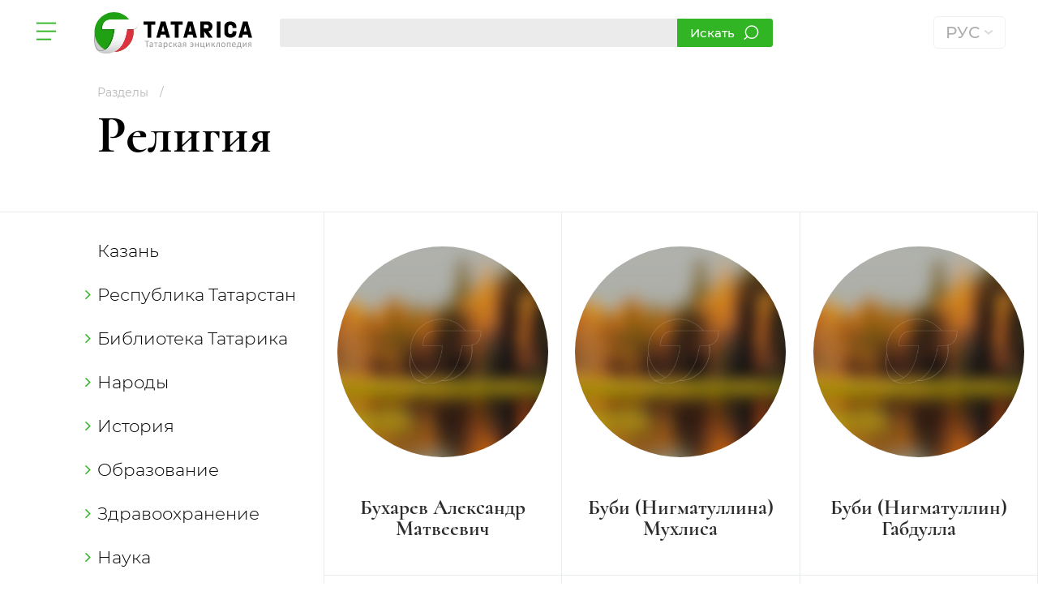

--- FILE ---
content_type: text/html; charset=UTF-8
request_url: https://tatarica.org/ru/razdely/religiya
body_size: 11219
content:
<!DOCTYPE html>
<html lang="ru">
<head>

  <!--    -->
  <meta name="viewport" content="width=device-width, initial-scale=1">
  <meta charset="utf-8">

  <meta property="og:title" content="Tatarica" />
  <meta property="og:description" content="Татарская энциклопедия" />
  <meta property="og:image" content="https://tatarica.org/application/themes/tatarica/img/faviconTat.png" />

  <link rel="shortcut icon" href="/application/themes/tatarica/img/faviconTat.png" type="image/x-icon">

<!--  <link href="https://fonts.googleapis.com/css?family=Montserrat:100,100i,200,200i,300,300i,400,400i,500,500i,600,600i,700,700i,800,800i,900,900i&amp;subset=cyrillic,cyrillic-ext,latin-ext,vietnamese" rel="stylesheet">-->

<!--  FONTS -->
<!--  Montserrat font-->
  <link rel="preload" as="font" type="font/woff2"
        href="/application/themes/tatarica/fonts/Montserrat/montserrat-v14-cyrillic-ext_latin-ext_latin_cyrillic-300.woff2" crossorigin>
  <link rel="preload" as="font" type="font/woff2"
        href="/application/themes/tatarica/fonts/Montserrat/montserrat-v14-cyrillic-ext_latin-ext_latin_cyrillic-regular.woff2" crossorigin>
  <link rel="preload" as="font" type="font/woff2"
        href="/application/themes/tatarica/fonts/Montserrat/montserrat-v14-cyrillic-ext_latin-ext_latin_cyrillic-500.woff2" crossorigin>
  <link rel="preload" as="font" type="font/woff2"
        href="/application/themes/tatarica/fonts/Montserrat/montserrat-v14-cyrillic-ext_latin-ext_latin_cyrillic-700.woff2" crossorigin>

<!--  STYLES-->
<!--  assets-->
  <link rel="stylesheet" href="/application/themes/tatarica/assets/bootstrap-3.3.7/css/bootstrap.min.css">
  <link rel="stylesheet" href="/application/themes/tatarica/assets/bootstrap-3.3.7/css/bootstrap-theme.min.css">

  <link rel="stylesheet" href="/application/themes/tatarica/assets/slick/slick.css">
  <link rel="stylesheet" href="/application/themes/tatarica/assets/slick/slick-theme.css">

  <link rel="stylesheet" href="/application/themes/tatarica/assets/masonry-new/css/default.css">
  <link rel="stylesheet" href="/application/themes/tatarica/assets/masonry-new/css/component.css">

  <link rel="stylesheet" href="/application/themes/tatarica/assets/custom-scroll/jquery.mCustomScrollbar.min.css">

  <link rel="stylesheet" href="/application/themes/tatarica/assets/video-js/video-js.min.css">

<!--tatarica theme-->
  <link href="/application/files/cache/css/tatarica/tatarica.css?ts=1741077545" rel="stylesheet" type="text/css" media="all">
<!--  для корректного отображения панели управления системой - КОГДА ПОЛЬЗОВАТЕЛЬ ЗАЛОГИНЕН -->
  <link href="/application/files/cache/css/tatarica/tatarica-concrete.css?ts=1741077545" rel="stylesheet" type="text/css" media="all">
<!--  JQUERY-->

  
<title>Религия :: Татарская энциклопедия TATARICA</title>

<meta name="generator" content="concrete5 - 8.4.0"/>
<link rel="canonical" href="https://tatarica.org/ru/razdely/religiya">
<script type="text/javascript">
    var CCM_DISPATCHER_FILENAME = "/index.php";
    var CCM_CID = 215;
    var CCM_EDIT_MODE = false;
    var CCM_ARRANGE_MODE = false;
    var CCM_IMAGE_PATH = "/concrete/images";
    var CCM_TOOLS_PATH = "/index.php/tools/required";
    var CCM_APPLICATION_URL = "https://tatarica.org";
    var CCM_REL = "";
    var CCM_ACTIVE_LOCALE = "ru_RU";
</script>

<link href="/concrete/css/font-awesome.css" rel="stylesheet" type="text/css" media="all">
<script type="text/javascript" src="/concrete/js/jquery.js"></script>
<!--[if lt IE 9]><script type="text/javascript" src="/concrete/js/ie/html5-shiv.js"></script><![endif]-->
<!--[if lt IE 9]><script type="text/javascript" src="/concrete/js/ie/respond.js"></script><![endif]-->
<!-- Yandex.Metrika counter -->
<script type="text/javascript" >
   (function(m,e,t,r,i,k,a){m[i]=m[i]||function(){(m[i].a=m[i].a||[]).push(arguments)};
   m[i].l=1*new Date();k=e.createElement(t),a=e.getElementsByTagName(t)[0],k.async=1,k.src=r,a.parentNode.insertBefore(k,a)})
   (window, document, "script", "https://mc.yandex.ru/metrika/tag.js", "ym");

   ym(52677412, "init", {
        clickmap:true,
        trackLinks:true,
        accurateTrackBounce:true,
        webvisor:true
   });
</script>
<noscript><div><img src="https://mc.yandex.ru/watch/52677412" style="position:absolute; left:-9999px;" alt="" /></div></noscript>
<!-- /Yandex.Metrika counter -->
</head>

<body class="tatarica">

<div class="ccm-page page-type-page-type-chapter page-template-page-template-chapter">
<!--по умолчанию белый-->
<header class="header-inner">

  <div class="container">
    <div class="inner-page-content-wrapper">
      <div class="zero-part">
        <div id="navigate-link" class="navigate-toggle"></div>
        <nav class="navigate">
    <div class="navigate-back">
        <svg xmlns="https://www.w3.org/2000/svg" xmlns:xlink="https://www.w3.org/1999/xlink" version="1.1" id="Слой_1" x="0px" y="0px" viewbox="0 0 436 840" preserveAspectRatio="xMinYMid" style="enable-background:new 0 0 436 840;" xml:space="preserve">
                    <style type="text/css">
                        .st4 {
                            fill-rule: evenodd;
                            clip-rule: evenodd;
                            fill: #40bd32;
                        }

                        .st5 {
                            fill-rule: evenodd;
                            clip-rule: evenodd;
                            fill: #55c449;
                        }

                    </style>
            <g xmlns="https://www.w3.org/2000/svg">
                <path class="st4" d="M402.9,445.9c0,0-128.1-45.7-163.2,66.1c-35.1,111.8-36.6,177.3-79.4,229.2C106,807,50,798.5,50,798.5v-670   c0,0,26.9,17.8,44.1,57.3c26.1,60,26.5,101.4,26.5,101.4s48.6-15.1,79.4,17.6s30.9,66.1,30.9,66.1s60.6-31.1,116.1-1.4   C402.2,399,402.9,445.9,402.9,445.9z"></path>
            </g>
            <g xmlns="https://www.w3.org/2000/svg">
                <path class="st5" d="M50,693.6c0,0,58.7,1.8,102.1-78.1c16.1-29.6,17.2-85.2,38.9-142.7c18.8-49.7,49.1-66.3,49.1-66.3   s-34-7.2-65.4,0c-31.4,7.3-51.3,29.4-51.3,29.4s3.8-38.2-29.3-73.6c-33.1-35.4-44-51.5-44-51.5V693.6z"></path>
            </g>
                  </svg>
    </div>
    <div class="navigate-header"></div>
    <div class="navigate-body scroll">
        <div class="navigate-body flex">
            <ul>
                                    <li>
                        <a class="first-level" href="/ru/media">Медиагалерея</a>
                    </li>
                                    <li>
                        <a class="second-level" href="/ru/media/view/1">Любуюсь</a>
                    </li>
                                    <li>
                        <a class="second-level" href="/ru/media/view/2">Вижу</a>
                    </li>
                                    <li>
                        <a class="second-level" href="/ru/media/view/3">Слушаю</a>
                    </li>
                                    <li>
                        <a class="second-level" href="/ru/media/view/4">Читаю</a>
                    </li>
                                    <li>
                        <a class="first-level" href="/ru/chronograph">Хронограф</a>
                    </li>
                                    <li>
                        <a class="first-level" href="/ru/personalities">От А до Я</a>
                    </li>
                                    <li>
                        <a class="first-level" href="/ru/personal_account">Личный кабинет</a>
                    </li>
                                    <li>
                        <a class="first-level" href="/ru/about_us_ru">О нас</a>
                    </li>
                                    <li>
                        <a class="second-level" href="/ru/about_us_ru/avtory-tatarskoj-enciklopedii">Авторы Татарской энциклопедии</a>
                    </li>
                                    <li>
                        <a class="second-level" href="/ru/about_us_ru/o-proekte">О проекте Tatarica</a>
                    </li>
                                    <li>
                        <a class="second-level" href="/ru/about_us_ru/komanda-proekta">Команда проекта</a>
                    </li>
                            </ul>
            <ul>
                                    <li>
                        <a class="first-level" href="/ru/razdely">Разделы</a>
                    </li>
                                    <li>
                        <a class="second-level" href="/ru/razdely/kazan">Казань</a>
                    </li>
                                    <li>
                        <a class="second-level" href="/ru/razdely/respublika-tatarstan">Республика Татарстан</a>
                    </li>
                                    <li>
                        <a class="second-level" href="/ru/razdely/biblioteka-tatarika">Библиотека Татарика</a>
                    </li>
                                    <li>
                        <a class="second-level" href="/ru/razdely/narody">Народы</a>
                    </li>
                                    <li>
                        <a class="second-level" href="/ru/razdely/istoriya">История</a>
                    </li>
                                    <li>
                        <a class="second-level" href="/ru/razdely/obrazovanie">Образование</a>
                    </li>
                                    <li>
                        <a class="second-level" href="/ru/razdely/zdravoohranenie">Здравоохранение</a>
                    </li>
                                    <li>
                        <a class="second-level" href="/ru/razdely/nauka">Наука</a>
                    </li>
                                    <li>
                        <a class="second-level" href="/ru/razdely/kultura">Культура</a>
                    </li>
                                    <li>
                        <a class="second-level" href="/ru/razdely/religiya">Религия</a>
                    </li>
                                    <li>
                        <a class="second-level" href="/ru/razdely/priroda">Природа</a>
                    </li>
                                    <li>
                        <a class="second-level" href="/ru/razdely/municipalnye-obrazovaniya">Муниципальные образования</a>
                    </li>
                                    <li>
                        <a class="second-level" href="/ru/razdely/ekonomika">Экономика</a>
                    </li>
                                    <li>
                        <a class="second-level" href="/ru/razdely/sport">Спорт</a>
                    </li>
                                    <li>
                        <a class="second-level" href="/ru/razdely/sredstva-massovoj-informacii">Средства массовой информации</a>
                    </li>
                                    <li>
                        <a class="second-level" href="/ru/razdely/voennoe-delo">Военное дело</a>
                    </li>
                                    <li>
                        <a class="second-level" href="/ru/razdely/hh-vek-na-videokadrah">ХХ век на видеокадрах</a>
                    </li>
                                    <li>
                        <a class="second-level" href="/ru/razdely/rossijskaya-federaciya">Места компактного проживания татар</a>
                    </li>
                                    <li>
                        <a class="second-level" href="/ru/razdely/ischeznuvshie-naselennye-punkty">Исчезнувшие населенные пункты</a>
                    </li>
                            </ul>
        </div>
    </div>
    <div class="navigate-footer flex">
        <div class="navigate-footer-left">
            <p>© 2026. Tatarica.</p>
            <p>Татарская энциклопедия</p>
        </div>
        <div class="navigate-footer-right">
            <p>Некоммерческий, научно-образовательный, культурно-просветительский проект.</p>
        </div>
    </div>
</nav>        <a class="logo" href="/ru"><img src="/application/themes/tatarica/img/logo.svg" alt=""></a>
      </div>
      <div class="first-part">
        <div class="toolbar">
    <div class="toolbar-wrapper">
        <form id="search" class="search flex"
              action="/ru/search">
            <input class="search-field" name="search" type="search" id="search_box" autocomplete="off" autocapitalize="off" spellcheck="false"
                   value="">
            <div class="search-control-panel">
                <button type="button" class="button search-microphone-button" id="voice_trigger" title="Голосовой поиск"></button>
                <button class="button search-button" id="search_button">Искать</button>
            </div>
        </form>
    </div>
</div>

<link rel="stylesheet" type="text/css" href="/application/themes/tatarica/css/search.css" >
<script src="/application/themes/tatarica/js-original/search.js?1"></script>
<script type="text/javascript">
    var homepath = '/ru';
    $(document).ready(function () {
        $('#search_box').autoComplete({
            url: homepath + '/search/gethint',
        });
    });
</script>      </div>
      <div class="second-part ">  </div>

      <div class="third-part flex">

        <a class="search-icon-button" href="/ru/search"><span>Поиск</span></a>

                          <div class="lang">
  <div class="lang-current" data-locale="ru_RU">
    <span>РУС</span>
  </div>
  <div class="lang-dropdown">
    <ul>
                    <li data-locale="ru_RU">РУС</li>
                    <li data-locale="tt_TT">ТАТ</li>
            </ul>
  </div>
</div>        
      </div>

    </div>
  </div>

</header>
<main>
    <div class="chapter-page">

        <div id="articleListView">
            <div class="page-top">
                <div class="page-wrapper">
                    <div class="page-top-breadcrumbs" id="breadcrumbView">
                            <a onClick="breadcrumbsToChapters(0); refreshChapters(198)" data-index="0" style="cursor: pointer">
        <span>Разделы</span>
    </a>
                    </div>
                    <div class="page-top-panel page-top-panel--2-rows">
                        <div id="selectedChapterView">
                            <div class="page-top-title">
    Религия</div>                        </div>
                        <div class="page-top-navigation" id="subChaptersView">
                                                    </div>
                        <div class="chapter-page-filters filters">
                            <div class="chapter-page-filters__block filters__block" id="selectListView">
                                        <div class="custom-select" data-parentCID="198">
        <div class="custom-select__select">
            <div class="custom-select__select-text">Религия</div>
            <div class="custom-select__trigger">
                <div class="custom-select__trigger-arrow"></div>
            </div>
        </div>
        <div class="custom-select__dropdown">
            <ul>
                                                        <li  data-CID="198">
                        Все                    </li>
                                                        <li  data-CID="399">
                        Казань                    </li>
                                                        <li  data-CID="380">
                        Республика Татарстан                    </li>
                                                        <li  data-CID="27040">
                        Библиотека Татарика                    </li>
                                                        <li  data-CID="199">
                        Народы                    </li>
                                                        <li  data-CID="200">
                        История                    </li>
                                                        <li  data-CID="213">
                        Образование                    </li>
                                                        <li  data-CID="330">
                        Здравоохранение                    </li>
                                                        <li  data-CID="201">
                        Наука                    </li>
                                                        <li  data-CID="214">
                        Культура                    </li>
                                                        <li class="current" data-CID="215">
                        Религия                    </li>
                                                        <li  data-CID="381">
                        Природа                    </li>
                                                        <li  data-CID="395">
                        Муниципальные образования                    </li>
                                                        <li  data-CID="406">
                        Экономика                    </li>
                                                        <li  data-CID="419">
                        Спорт                    </li>
                                                        <li  data-CID="424">
                        Средства массовой информации                    </li>
                                                        <li  data-CID="433">
                        Военное дело                    </li>
                                                        <li  data-CID="1629">
                        ХХ век на видеокадрах                    </li>
                                                        <li  data-CID="2089">
                        Главная                    </li>
                                                        <li  data-CID="7460">
                        Места компактного проживания татар                    </li>
                                                        <li  data-CID="9303">
                        Исчезнувшие населенные пункты                    </li>
                                                        <li  data-CID="17111">
                        Дополнительные статьи                    </li>
                                                        <li  data-CID="23809">
                        Российская Федерация                    </li>
                                                        <li  data-CID="33172">
                        Победители и призеры Республиканского конкурса «Мой Учитель / Укытучым минем»                    </li>
                                                        <li  data-CID="33908">
                        Конференции                    </li>
                            </ul>
        </div>
    </div>
        <div class="custom-select" data-parentCID="215">
        <div class="custom-select__select">
            <div class="custom-select__select-text">Все</div>
            <div class="custom-select__trigger">
                <div class="custom-select__trigger-arrow"></div>
            </div>
        </div>
        <div class="custom-select__dropdown">
            <ul>
                                                        <li class="current" data-CID="215">
                        Все                    </li>
                                                        <li  data-CID="227">
                        Ислам                    </li>
                                                        <li  data-CID="228">
                        Христианство                    </li>
                                                        <li  data-CID="366">
                        Иудаизм                    </li>
                                                        <li  data-CID="367">
                        Буддизм                    </li>
                            </ul>
        </div>
    </div>
                            </div>
                            <div class="close-all-filters" onClick="closeAllFilters();">&nbsp;</div>
                        </div>
                    </div>
                </div>
            </div>

            <div class="chapter-page-main">
                <div class="page-wrapper">
                    <div class="row">
                        <div class="col-xs-12 col-sm-4 col-md-3 chapter-page-sidebar">
                            <div class="chapter-page-sidebar-menu">
                                <div class="sidebar-menu" id="chaptersView">
                                        <div class="panel-group " id="accordion">
                    <div class="panel panel-default ">

                <div class="panel-heading">
                    <div class="panel-title" onClick="refreshChapters(399)">
                        <a data-toggle="collapse" data-parent="#accordion" href="#collapse-399" >
                            <i class="arrow fa fa-angle-right"></i>
                            Казань                        </a>
                    </div>
                </div>
                <div id="collapse-399" class="panel-collapse collapse ">
                    <div class="panel-body">
                                            </div>
                </div>
            </div>
                    <div class="panel panel-default sub-menu">

                <div class="panel-heading">
                    <div class="panel-title" onClick="refreshChapters(380)">
                        <a data-toggle="collapse" data-parent="#accordion" href="#collapse-380" >
                            <i class="arrow fa fa-angle-right"></i>
                            Республика Татарстан                        </a>
                    </div>
                </div>
                <div id="collapse-380" class="panel-collapse collapse ">
                    <div class="panel-body">
                                                    <a onClick="refreshChapters(2027)" class="">
                                Персоналии                            </a>
                                            </div>
                </div>
            </div>
                    <div class="panel panel-default sub-menu">

                <div class="panel-heading">
                    <div class="panel-title" onClick="refreshChapters(27040)">
                        <a data-toggle="collapse" data-parent="#accordion" href="#collapse-27040" >
                            <i class="arrow fa fa-angle-right"></i>
                            Библиотека Татарика                        </a>
                    </div>
                </div>
                <div id="collapse-27040" class="panel-collapse collapse ">
                    <div class="panel-body">
                                                    <a onClick="refreshChapters(15262)" class="">
                                Издания Института Татарской энциклопедии и регионоведения                            </a>
                                                    <a onClick="refreshChapters(27053)" class="">
                                Природа Татарстана                            </a>
                                                    <a onClick="refreshChapters(22971)" class="">
                                Научный Татарстан                            </a>
                                                    <a onClick="refreshChapters(32535)" class="">
                                История Татарстана                            </a>
                                                    <a onClick="refreshChapters(35682)" class="">
                                Выдающиеся личности. Видеосерия                            </a>
                                                    <a onClick="refreshChapters(36305)" class="">
                                О личностях                            </a>
                                                    <a onClick="refreshChapters(36372)" class="">
                                Исследования ученых Академии наук Республики Татарстан                            </a>
                                            </div>
                </div>
            </div>
                    <div class="panel panel-default sub-menu">

                <div class="panel-heading">
                    <div class="panel-title" onClick="refreshChapters(199)">
                        <a data-toggle="collapse" data-parent="#accordion" href="#collapse-199" >
                            <i class="arrow fa fa-angle-right"></i>
                            Народы                        </a>
                    </div>
                </div>
                <div id="collapse-199" class="panel-collapse collapse ">
                    <div class="panel-body">
                                                    <a onClick="refreshChapters(216)" class="">
                                Древние народы на территории Татарстана                            </a>
                                                    <a onClick="refreshChapters(218)" class="">
                                Татары                            </a>
                                                    <a onClick="refreshChapters(284)" class="">
                                Русские                            </a>
                                                    <a onClick="refreshChapters(287)" class="">
                                Чуваши                            </a>
                                                    <a onClick="refreshChapters(290)" class="">
                                Марийцы                            </a>
                                                    <a onClick="refreshChapters(294)" class="">
                                Мордва                            </a>
                                                    <a onClick="refreshChapters(297)" class="">
                                Удмурты                            </a>
                                                    <a onClick="refreshChapters(6143)" class="">
                                Башкиры                            </a>
                                            </div>
                </div>
            </div>
                    <div class="panel panel-default sub-menu">

                <div class="panel-heading">
                    <div class="panel-title" onClick="refreshChapters(200)">
                        <a data-toggle="collapse" data-parent="#accordion" href="#collapse-200" >
                            <i class="arrow fa fa-angle-right"></i>
                            История                        </a>
                    </div>
                </div>
                <div id="collapse-200" class="panel-collapse collapse ">
                    <div class="panel-body">
                                                    <a onClick="refreshChapters(219)" class="">
                                Древняя история                            </a>
                                                    <a onClick="refreshChapters(220)" class="">
                                Средние века                            </a>
                                                    <a onClick="refreshChapters(300)" class="">
                                Новое время                            </a>
                                                    <a onClick="refreshChapters(301)" class="">
                                Новейшее время                            </a>
                                            </div>
                </div>
            </div>
                    <div class="panel panel-default sub-menu">

                <div class="panel-heading">
                    <div class="panel-title" onClick="refreshChapters(213)">
                        <a data-toggle="collapse" data-parent="#accordion" href="#collapse-213" >
                            <i class="arrow fa fa-angle-right"></i>
                            Образование                        </a>
                    </div>
                </div>
                <div id="collapse-213" class="panel-collapse collapse ">
                    <div class="panel-body">
                                                    <a onClick="refreshChapters(223)" class="">
                                Начальная школа                            </a>
                                                    <a onClick="refreshChapters(224)" class="">
                                Средняя школа                            </a>
                                                    <a onClick="refreshChapters(324)" class="">
                                Средне-специальное образование                            </a>
                                                    <a onClick="refreshChapters(325)" class="">
                                Высшая школа                            </a>
                                                    <a onClick="refreshChapters(7042)" class="">
                                Персоналии                            </a>
                                            </div>
                </div>
            </div>
                    <div class="panel panel-default sub-menu">

                <div class="panel-heading">
                    <div class="panel-title" onClick="refreshChapters(330)">
                        <a data-toggle="collapse" data-parent="#accordion" href="#collapse-330" >
                            <i class="arrow fa fa-angle-right"></i>
                            Здравоохранение                        </a>
                    </div>
                </div>
                <div id="collapse-330" class="panel-collapse collapse ">
                    <div class="panel-body">
                                                    <a onClick="refreshChapters(331)" class="">
                                Учреждения                            </a>
                                                    <a onClick="refreshChapters(332)" class="">
                                Персоналии                            </a>
                                                    <a onClick="refreshChapters(9079)" class="">
                                Гигиена                            </a>
                                            </div>
                </div>
            </div>
                    <div class="panel panel-default sub-menu">

                <div class="panel-heading">
                    <div class="panel-title" onClick="refreshChapters(201)">
                        <a data-toggle="collapse" data-parent="#accordion" href="#collapse-201" >
                            <i class="arrow fa fa-angle-right"></i>
                            Наука                        </a>
                    </div>
                </div>
                <div id="collapse-201" class="panel-collapse collapse ">
                    <div class="panel-body">
                                                    <a onClick="refreshChapters(222)" class="">
                                Научные школы                            </a>
                                                    <a onClick="refreshChapters(1642)" class="">
                                Персоналии                            </a>
                                                    <a onClick="refreshChapters(323)" class="">
                                Научные учреждения                            </a>
                                                    <a onClick="refreshChapters(2029)" class="">
                                Научные общества                            </a>
                                            </div>
                </div>
            </div>
                    <div class="panel panel-default sub-menu">

                <div class="panel-heading">
                    <div class="panel-title" onClick="refreshChapters(214)">
                        <a data-toggle="collapse" data-parent="#accordion" href="#collapse-214" >
                            <i class="arrow fa fa-angle-right"></i>
                            Культура                        </a>
                    </div>
                </div>
                <div id="collapse-214" class="panel-collapse collapse ">
                    <div class="panel-body">
                                                    <a onClick="refreshChapters(225)" class="">
                                Литература                            </a>
                                                    <a onClick="refreshChapters(226)" class="">
                                Фольклор                            </a>
                                                    <a onClick="refreshChapters(346)" class="">
                                Искусство                            </a>
                                                    <a onClick="refreshChapters(1618)" class="">
                                Музейное дело                            </a>
                                                    <a onClick="refreshChapters(6606)" class="">
                                Издательское дело                            </a>
                                                    <a onClick="refreshChapters(6607)" class="">
                                Библиотечное дело                            </a>
                                                    <a onClick="refreshChapters(6608)" class="">
                                Кинематограф                            </a>
                                                    <a onClick="refreshChapters(8307)" class="">
                                Фестивали                            </a>
                                            </div>
                </div>
            </div>
                    <div class="panel panel-default sub-menu">

                <div class="panel-heading">
                    <div class="panel-title" onClick="refreshChapters(215)">
                        <a data-toggle="collapse" data-parent="#accordion" href="#collapse-215" class="active-link">
                            <i class="arrow fa fa-angle-right"></i>
                            Религия                        </a>
                    </div>
                </div>
                <div id="collapse-215" class="panel-collapse collapse in">
                    <div class="panel-body">
                                                    <a onClick="refreshChapters(227)" class="">
                                Ислам                            </a>
                                                    <a onClick="refreshChapters(228)" class="">
                                Христианство                            </a>
                                                    <a onClick="refreshChapters(366)" class="">
                                Иудаизм                            </a>
                                                    <a onClick="refreshChapters(367)" class="">
                                Буддизм                            </a>
                                            </div>
                </div>
            </div>
                    <div class="panel panel-default sub-menu">

                <div class="panel-heading">
                    <div class="panel-title" onClick="refreshChapters(381)">
                        <a data-toggle="collapse" data-parent="#accordion" href="#collapse-381" >
                            <i class="arrow fa fa-angle-right"></i>
                            Природа                        </a>
                    </div>
                </div>
                <div id="collapse-381" class="panel-collapse collapse ">
                    <div class="panel-body">
                                                    <a onClick="refreshChapters(382)" class="">
                                Геологическое строение                            </a>
                                                    <a onClick="refreshChapters(383)" class="">
                                Рельеф                            </a>
                                                    <a onClick="refreshChapters(384)" class="">
                                Климат                            </a>
                                                    <a onClick="refreshChapters(385)" class="">
                                Гидрографическая сеть                            </a>
                                                    <a onClick="refreshChapters(390)" class="">
                                Растения                            </a>
                                                    <a onClick="refreshChapters(391)" class="">
                                Животные                            </a>
                                                    <a onClick="refreshChapters(393)" class="">
                                Природные ресурсы                            </a>
                                                    <a onClick="refreshChapters(394)" class="">
                                Охрана природы                            </a>
                                                    <a onClick="refreshChapters(657)" class="">
                                Грибы                            </a>
                                                    <a onClick="refreshChapters(723)" class="">
                                Микроорганизмы                            </a>
                                                    <a onClick="refreshChapters(2344)" class="">
                                Почвы                            </a>
                                                    <a onClick="refreshChapters(2364)" class="">
                                Физико-географические районы                            </a>
                                            </div>
                </div>
            </div>
                    <div class="panel panel-default sub-menu">

                <div class="panel-heading">
                    <div class="panel-title" onClick="refreshChapters(395)">
                        <a data-toggle="collapse" data-parent="#accordion" href="#collapse-395" >
                            <i class="arrow fa fa-angle-right"></i>
                            Муниципальные образования                        </a>
                    </div>
                </div>
                <div id="collapse-395" class="panel-collapse collapse ">
                    <div class="panel-body">
                                                    <a onClick="refreshChapters(396)" class="">
                                Городские округа                            </a>
                                                    <a onClick="refreshChapters(397)" class="">
                                Городские поселения                            </a>
                                                    <a onClick="refreshChapters(398)" class="">
                                Муниципальные районы                            </a>
                                            </div>
                </div>
            </div>
                    <div class="panel panel-default sub-menu">

                <div class="panel-heading">
                    <div class="panel-title" onClick="refreshChapters(406)">
                        <a data-toggle="collapse" data-parent="#accordion" href="#collapse-406" >
                            <i class="arrow fa fa-angle-right"></i>
                            Экономика                        </a>
                    </div>
                </div>
                <div id="collapse-406" class="panel-collapse collapse ">
                    <div class="panel-body">
                                                    <a onClick="refreshChapters(407)" class="">
                                Промышленность                            </a>
                                                    <a onClick="refreshChapters(412)" class="">
                                Сельское хозяйство                            </a>
                                                    <a onClick="refreshChapters(416)" class="">
                                Транспорт                            </a>
                                                    <a onClick="refreshChapters(417)" class="">
                                Связь                            </a>
                                                    <a onClick="refreshChapters(418)" class="">
                                Банки                            </a>
                                            </div>
                </div>
            </div>
                    <div class="panel panel-default sub-menu">

                <div class="panel-heading">
                    <div class="panel-title" onClick="refreshChapters(419)">
                        <a data-toggle="collapse" data-parent="#accordion" href="#collapse-419" >
                            <i class="arrow fa fa-angle-right"></i>
                            Спорт                        </a>
                    </div>
                </div>
                <div id="collapse-419" class="panel-collapse collapse ">
                    <div class="panel-body">
                                                    <a onClick="refreshChapters(420)" class="">
                                Виды спорта                            </a>
                                                    <a onClick="refreshChapters(421)" class="">
                                Спортивные клубы                            </a>
                                                    <a onClick="refreshChapters(422)" class="">
                                Спортивные общества                            </a>
                                                    <a onClick="refreshChapters(423)" class="">
                                Спортивные сооружения                            </a>
                                                    <a onClick="refreshChapters(7014)" class="">
                                Персоналии                            </a>
                                            </div>
                </div>
            </div>
                    <div class="panel panel-default sub-menu">

                <div class="panel-heading">
                    <div class="panel-title" onClick="refreshChapters(424)">
                        <a data-toggle="collapse" data-parent="#accordion" href="#collapse-424" >
                            <i class="arrow fa fa-angle-right"></i>
                            Средства массовой информации                        </a>
                    </div>
                </div>
                <div id="collapse-424" class="panel-collapse collapse ">
                    <div class="panel-body">
                                                    <a onClick="refreshChapters(425)" class="">
                                Телекомпании                            </a>
                                                    <a onClick="refreshChapters(426)" class="">
                                Радио                            </a>
                                                    <a onClick="refreshChapters(427)" class="">
                                Периодические издания                            </a>
                                                    <a onClick="refreshChapters(428)" class="">
                                Интернет издания                            </a>
                                                    <a onClick="refreshChapters(6666)" class="">
                                Персоналии                            </a>
                                            </div>
                </div>
            </div>
                    <div class="panel panel-default sub-menu">

                <div class="panel-heading">
                    <div class="panel-title" onClick="refreshChapters(433)">
                        <a data-toggle="collapse" data-parent="#accordion" href="#collapse-433" >
                            <i class="arrow fa fa-angle-right"></i>
                            Военное дело                        </a>
                    </div>
                </div>
                <div id="collapse-433" class="panel-collapse collapse ">
                    <div class="panel-body">
                                                    <a onClick="refreshChapters(434)" class="">
                                Войны                            </a>
                                                    <a onClick="refreshChapters(435)" class="">
                                Оружие                            </a>
                                                    <a onClick="refreshChapters(436)" class="">
                                Воинские формирования                            </a>
                                                    <a onClick="refreshChapters(2305)" class="">
                                Персоналии                            </a>
                                            </div>
                </div>
            </div>
                    <div class="panel panel-default sub-menu">

                <div class="panel-heading">
                    <div class="panel-title" onClick="refreshChapters(1629)">
                        <a data-toggle="collapse" data-parent="#accordion" href="#collapse-1629" >
                            <i class="arrow fa fa-angle-right"></i>
                            ХХ век на видеокадрах                        </a>
                    </div>
                </div>
                <div id="collapse-1629" class="panel-collapse collapse ">
                    <div class="panel-body">
                                                    <a onClick="refreshChapters(1639)" class="">
                                Соотечественники                            </a>
                                            </div>
                </div>
            </div>
                    <div class="panel panel-default ">

                <div class="panel-heading">
                    <div class="panel-title" onClick="refreshChapters(2089)">
                        <a data-toggle="collapse" data-parent="#accordion" href="#collapse-2089" >
                            <i class="arrow fa fa-angle-right"></i>
                            Главная                        </a>
                    </div>
                </div>
                <div id="collapse-2089" class="panel-collapse collapse ">
                    <div class="panel-body">
                                            </div>
                </div>
            </div>
                    <div class="panel panel-default sub-menu">

                <div class="panel-heading">
                    <div class="panel-title" onClick="refreshChapters(7460)">
                        <a data-toggle="collapse" data-parent="#accordion" href="#collapse-7460" >
                            <i class="arrow fa fa-angle-right"></i>
                            Места компактного проживания татар                        </a>
                    </div>
                </div>
                <div id="collapse-7460" class="panel-collapse collapse ">
                    <div class="panel-body">
                                                    <a onClick="refreshChapters(14924)" class="">
                                Архангельская область                            </a>
                                                    <a onClick="refreshChapters(14926)" class="">
                                Астраханская область                            </a>
                                                    <a onClick="refreshChapters(14959)" class="">
                                Волгоградская область                            </a>
                                                    <a onClick="refreshChapters(14965)" class="">
                                Ивановская область                            </a>
                                                    <a onClick="refreshChapters(14911)" class="">
                                Иркутская область                            </a>
                                                    <a onClick="refreshChapters(14998)" class="">
                                Калининградская область                            </a>
                                                    <a onClick="refreshChapters(14917)" class="">
                                Кемеровская область                            </a>
                                                    <a onClick="refreshChapters(14310)" class="">
                                Кировская область                            </a>
                                                    <a onClick="refreshChapters(15104)" class="">
                                Костромская область                            </a>
                                                    <a onClick="refreshChapters(15110)" class="">
                                Краснодарский край                            </a>
                                                    <a onClick="refreshChapters(14047)" class="">
                                Красноярский край                            </a>
                                                    <a onClick="refreshChapters(15206)" class="">
                                Курганская область                            </a>
                                                    <a onClick="refreshChapters(15224)" class="">
                                Ленинградская область                            </a>
                                                    <a onClick="refreshChapters(15260)" class="">
                                Магаданская область                            </a>
                                                    <a onClick="refreshChapters(15258)" class="">
                                Московская область                            </a>
                                                    <a onClick="refreshChapters(15278)" class="">
                                Мурманская область                            </a>
                                                    <a onClick="refreshChapters(14722)" class="">
                                Нижегородская область                            </a>
                                                    <a onClick="refreshChapters(14229)" class="">
                                Новосибирская область                            </a>
                                                    <a onClick="refreshChapters(15476)" class="">
                                Омская область                            </a>
                                                    <a onClick="refreshChapters(7461)" class="">
                                Оренбургская область                            </a>
                                                    <a onClick="refreshChapters(13725)" class="">
                                Пензенская область                            </a>
                                                    <a onClick="refreshChapters(14353)" class="">
                                Пермский край                            </a>
                                                    <a onClick="refreshChapters(16369)" class="">
                                Республика Адыгея                            </a>
                                                    <a onClick="refreshChapters(13667)" class="">
                                Республика Башкортостан                            </a>
                                                    <a onClick="refreshChapters(16838)" class="">
                                Республика Карелия                            </a>
                                                    <a onClick="refreshChapters(16841)" class="">
                                Республика Коми                            </a>
                                                    <a onClick="refreshChapters(16900)" class="">
                                Республика Марий Эл                            </a>
                                                    <a onClick="refreshChapters(9232)" class="">
                                Республика Мордовия                            </a>
                                                    <a onClick="refreshChapters(17043)" class="">
                                Республика Саха                            </a>
                                                    <a onClick="refreshChapters(17097)" class="">
                                Рязанская область                            </a>
                                                    <a onClick="refreshChapters(13741)" class="">
                                Самарская область                            </a>
                                                    <a onClick="refreshChapters(17212)" class="">
                                Саратовская область                            </a>
                                                    <a onClick="refreshChapters(17221)" class="">
                                Сахалинская область                            </a>
                                                    <a onClick="refreshChapters(13727)" class="">
                                Свердловская область                            </a>
                                                    <a onClick="refreshChapters(17273)" class="">
                                Ставропольский край                            </a>
                                                    <a onClick="refreshChapters(17404)" class="">
                                Томская область                            </a>
                                                    <a onClick="refreshChapters(17430)" class="">
                                Тульская область                            </a>
                                                    <a onClick="refreshChapters(17486)" class="">
                                Тюменская область                            </a>
                                                    <a onClick="refreshChapters(14305)" class="">
                                Удмуртская Республика                            </a>
                                                    <a onClick="refreshChapters(13742)" class="">
                                Ульяновская область                            </a>
                                                    <a onClick="refreshChapters(17769)" class="">
                                Хабаровский край                            </a>
                                                    <a onClick="refreshChapters(8834)" class="">
                                Челябинская область                            </a>
                                                    <a onClick="refreshChapters(14836)" class="">
                                Чувашская Республика                            </a>
                                                    <a onClick="refreshChapters(16166)" class="">
                                Литва                            </a>
                                            </div>
                </div>
            </div>
                    <div class="panel panel-default ">

                <div class="panel-heading">
                    <div class="panel-title" onClick="refreshChapters(9303)">
                        <a data-toggle="collapse" data-parent="#accordion" href="#collapse-9303" >
                            <i class="arrow fa fa-angle-right"></i>
                            Исчезнувшие населенные пункты                        </a>
                    </div>
                </div>
                <div id="collapse-9303" class="panel-collapse collapse ">
                    <div class="panel-body">
                                            </div>
                </div>
            </div>
                    <div class="panel panel-default ">

                <div class="panel-heading">
                    <div class="panel-title" onClick="refreshChapters(17111)">
                        <a data-toggle="collapse" data-parent="#accordion" href="#collapse-17111" >
                            <i class="arrow fa fa-angle-right"></i>
                            Дополнительные статьи                        </a>
                    </div>
                </div>
                <div id="collapse-17111" class="panel-collapse collapse ">
                    <div class="panel-body">
                                            </div>
                </div>
            </div>
                    <div class="panel panel-default ">

                <div class="panel-heading">
                    <div class="panel-title" onClick="refreshChapters(23809)">
                        <a data-toggle="collapse" data-parent="#accordion" href="#collapse-23809" >
                            <i class="arrow fa fa-angle-right"></i>
                            Российская Федерация                        </a>
                    </div>
                </div>
                <div id="collapse-23809" class="panel-collapse collapse ">
                    <div class="panel-body">
                                            </div>
                </div>
            </div>
                    <div class="panel panel-default ">

                <div class="panel-heading">
                    <div class="panel-title" onClick="refreshChapters(33172)">
                        <a data-toggle="collapse" data-parent="#accordion" href="#collapse-33172" >
                            <i class="arrow fa fa-angle-right"></i>
                            Победители и призеры Республиканского конкурса «Мой Учитель / Укытучым минем»                        </a>
                    </div>
                </div>
                <div id="collapse-33172" class="panel-collapse collapse ">
                    <div class="panel-body">
                                            </div>
                </div>
            </div>
                    <div class="panel panel-default ">

                <div class="panel-heading">
                    <div class="panel-title" onClick="refreshChapters(33908)">
                        <a data-toggle="collapse" data-parent="#accordion" href="#collapse-33908" >
                            <i class="arrow fa fa-angle-right"></i>
                            Конференции                        </a>
                    </div>
                </div>
                <div id="collapse-33908" class="panel-collapse collapse ">
                    <div class="panel-body">
                                            </div>
                </div>
            </div>
            </div>


                                </div>
                            </div>
                        </div>
                        <div class="col-xs-12 col-sm-8 col-md-9 chapter-page-content">
                            <div class="tat-grid">
                              <div class="row" id="articlesView">
                                  
    <div id="articles">
                                            <div class="col-xs-12 col-sm-6 col-lg-4 tat-grid-block bordered">
    <a href="/ru/razdely/religiya/hristianstvo/personalii/buharev-aleksandr-matveevich" target="_blank">
        <div class="circle"></div>
        <div class="tat-grid-block-img">
            <img src="/application/themes/tatarica/img/thumbnails/500.jpg" alt="">
        </div>
        <div class="tat-grid-block__footer">
            <div class="tat-grid-block-title">
                Бухарев Александр Матвеевич            </div>
        </div>
    </a>
</div>                                            <div class="col-xs-12 col-sm-6 col-lg-4 tat-grid-block bordered">
    <a href="/ru/razdely/religiya/islam/personalii/bubi-nigmatullina-muhlisa" target="_blank">
        <div class="circle"></div>
        <div class="tat-grid-block-img">
            <img src="/application/themes/tatarica/img/thumbnails/500.jpg" alt="">
        </div>
        <div class="tat-grid-block__footer">
            <div class="tat-grid-block-title">
                Буби (Нигматуллина) Мухлиса            </div>
        </div>
    </a>
</div>                                            <div class="col-xs-12 col-sm-6 col-lg-4 tat-grid-block bordered">
    <a href="/ru/razdely/religiya/islam/personalii/bubi-nigmatullin-gabdulla" target="_blank">
        <div class="circle"></div>
        <div class="tat-grid-block-img">
            <img src="/application/themes/tatarica/img/thumbnails/500.jpg" alt="">
        </div>
        <div class="tat-grid-block__footer">
            <div class="tat-grid-block-title">
                Буби (Нигматуллин) Габдулла            </div>
        </div>
    </a>
</div>                                            <div class="col-xs-12 col-sm-6 col-lg-4 tat-grid-block bordered">
    <a href="/ru/razdely/religiya/islam/bismilla-basmalla" target="_blank">
        <div class="circle"></div>
        <div class="tat-grid-block-img">
            <img src="/application/files/thumbnails/file_manager_500x500/7415/4417/7279/1234.jpg" alt="">
        </div>
        <div class="tat-grid-block__footer">
            <div class="tat-grid-block-title">
                Бисмилла (басмалла)            </div>
        </div>
    </a>
</div>                                            <div class="col-xs-12 col-sm-6 col-lg-4 tat-grid-block bordered">
    <a href="/ru/razdely/religiya/hristianstvo/bibliya" target="_blank">
        <div class="circle"></div>
        <div class="tat-grid-block-img">
            <img src="/application/themes/tatarica/img/thumbnails/500.jpg" alt="">
        </div>
        <div class="tat-grid-block__footer">
            <div class="tat-grid-block-title">
                Библия            </div>
        </div>
    </a>
</div>                                            <div class="col-xs-12 col-sm-6 col-lg-4 tat-grid-block bordered">
    <a href="/ru/razdely/religiya/islam/muftij" target="_blank">
        <div class="circle"></div>
        <div class="tat-grid-block-img">
            <img src="/application/files/thumbnails/file_manager_500x500/7415/4417/7279/1234.jpg" alt="">
        </div>
        <div class="tat-grid-block__footer">
            <div class="tat-grid-block-title">
                Муфтий            </div>
        </div>
    </a>
</div>                                            <div class="col-xs-12 col-sm-6 col-lg-4 tat-grid-block bordered">
    <a href="/ru/razdely/religiya/islam/musulmanskoe-obshchestvo-2" target="_blank">
        <div class="circle"></div>
        <div class="tat-grid-block-img">
            <img src="/application/themes/tatarica/img/thumbnails/500.jpg" alt="">
        </div>
        <div class="tat-grid-block__footer">
            <div class="tat-grid-block-title">
                Мусульманское общество            </div>
        </div>
    </a>
</div>                                            <div class="col-xs-12 col-sm-6 col-lg-4 tat-grid-block bordered">
    <a href="/ru/razdely/religiya/islam/musulmanskoe-obshchestvo-1" target="_blank">
        <div class="circle"></div>
        <div class="tat-grid-block-img">
            <img src="/application/themes/tatarica/img/thumbnails/500.jpg" alt="">
        </div>
        <div class="tat-grid-block__footer">
            <div class="tat-grid-block-title">
                Мусульманское общество            </div>
        </div>
    </a>
</div>            </div>

            <div class="col-xs-12 col-sm-6 col-lg-4 tat-grid-block bordered show-more">
            <a onClick="getMoreArticles()"><span>Еще</span></a>
        </div>
    
                              </div>
                            </div>
                        </div>
                    </div>
                </div>
            </div>
        </div>

        <div class="chapter-page-main">

            <div class="half-slider">
                                                    <div class="half-slide">
                        <div class="half-slider__img">
                            <div class="marker"><span>Все о Татарстане</span></div>
                            <img src="https://tatarica.org/application/files/8015/4418/0617/TE-rus-2.jpg" alt="">
                        </div>
                        <div class="half-slider__info">
                            <a href="/ru/razdely/nauka/nauchnye-uchrezhdeniya/institut-tatarskoj-enciklopedii-i-regionovedeniya">
                                Институт татарской энциклопедии и регионоведения                            </a>
                        </div>
                    </div>
                                    <div class="half-slide">
                        <div class="half-slider__img">
                            <div class="marker"><span>Все о Татарстане</span></div>
                            <img src="/application/files/thumbnails/file_manager_920x460/7415/4416/5674/Kazanskij_universitet.jpg" alt="">
                        </div>
                        <div class="half-slider__info">
                            <a href="/ru/razdely/obrazovanie/vysshaya-shkola/kazanskij-universitet/kazanskij-universitet">
                                Казанский университет                            </a>
                        </div>
                    </div>
                                    <div class="half-slide">
                        <div class="half-slider__img">
                            <div class="marker"><span>Все о Татарстане</span></div>
                            <img src="https://tatarica.org/application/files/6415/4253/5549/zima1.jpg" alt="">
                        </div>
                        <div class="half-slider__info">
                            <a href="/ru/razdely/priroda/klimat/zima">
                                Зима                            </a>
                        </div>
                    </div>
                                    <div class="half-slide">
                        <div class="half-slider__img">
                            <div class="marker"><span>Все о Татарстане</span></div>
                            <img src="/application/files/thumbnails/file_manager_920x460/5215/4212/1590/volga4.jpg" alt="">
                        </div>
                        <div class="half-slider__info">
                            <a href="/ru/razdely/priroda/gidrograficheskaya-set/reki/volga">
                                Волга                            </a>
                        </div>
                    </div>
                                    <div class="half-slide">
                        <div class="half-slider__img">
                            <div class="marker"><span>Все о Татарстане</span></div>
                            <img src="/application/files/thumbnails/file_manager_920x460/9915/4417/9958/AN_zdan.jpg" alt="">
                        </div>
                        <div class="half-slider__info">
                            <a href="/ru/razdely/nauka/nauchnye-uchrezhdeniya/akademiya-nauk-respubliki-tatarstan">
                                Академия наук Республики Татарстан                            </a>
                        </div>
                    </div>
                            </div>
        </div>
    </div>
</main>

<div class="inner-page">
    <div class="inner-page-footer">
        <div class="container">
            <div class="content-nav row">
                                    <div class="col-xs-6 col-sm-3 col-md-2 col-lg-2 foot-menu">                        <a href="/ru/razdely">Разделы</a>
                                                                                <a href="/ru/chronograph">Хронограф</a>
                    </div>                                    <div class="col-xs-6 col-sm-3 col-md-2 col-lg-2 foot-menu">                        <a href="/ru/personalities">От А до Я</a>
                                                                                <a href="/ru/about_us_ru">О нас</a>
                    </div>                                    <div class="col-xs-6 col-sm-3 col-md-2 col-lg-2 foot-menu">                        <a href="/ru/search">Поиск</a>
                                    
                </div>
                <div class="col-xs-12 col-sm-12 col-md-4 col-lg-4 copyright">
                    <a href="/ru/about_us_ru">
                        © 2026. Tatarica.
                        Татарская энциклопедия                    </a>
                    <a>Некоммерческий, научно-образовательный, культурно-просветительский проект.</a>
                </div>
            </div>
        </div>
    </div>
</div></div>

<div class="old-browser-warning">
  <div class="test-popup">
    <span class="test-popup-close"></span>
    <p class="test-popup-info">
      Вы используете устаревшую версию браузера. <br>
      Для корректного отображения сайта обновите браузер.
    </p>
  </div>
</div>

<script src="/application/themes/tatarica/assets/custom-scroll/jquery.mCustomScrollbar.concat.min.js"></script>
<script src="/application/themes/tatarica/assets/bootstrap-3.3.7/js/bootstrap.min.js"></script>

<script src="/application/themes/tatarica/js/script.js"></script>
<script src="/application/themes/tatarica/js/load.js"></script>

<script src="/application/themes/tatarica/js/header-scroll.js"></script>

<script src="/application/themes/tatarica/js-original/custom-select.js"></script>
<script src="/application/themes/tatarica/js/switch.js"></script>

<script src="/application/themes/tatarica/js/browser-detect.js"></script>

<script src="/application/themes/tatarica/js/lang.js"></script>
<script src="/application/themes/tatarica/js/login.js"></script>
<!-- Global site tag (gtag.js) - Google Analytics -->
<script async src="https://www.googletagmanager.com/gtag/js?id=UA-134956588-2"></script>
<script>
  window.dataLayer = window.dataLayer || [];
  function gtag(){dataLayer.push(arguments);}
  gtag('js', new Date());

  gtag('config', 'UA-134956588-2');
</script><script type="text/javascript" src="/concrete/js/picturefill.js"></script>
<script src="/application/themes/tatarica/assets/slick/slick.min.js"></script>
<script src="/application/themes/tatarica/js/sliders.js"></script>
<script src="/application/themes/tatarica/js/accordion.js"></script>

<script type="text/javascript">
  var limit = 8;
  var offset = 0;
  var count = '373';

  function getMoreArticles() {
    offset += limit;
    limit = 9;
    if ((offset + limit) >= count) {
      $(".show-more").hide();
    }
    $.ajax({
      url: "/chapter/get_more_articles",
      method: 'post',
      data: {
        'limit': limit,
        'offset': offset,
        'cID': CCM_CID,
      },
      dataType: 'text',
      success: function (newArticlesPart) {
        $('#articles').append(newArticlesPart);
        // обрезает заголовки
        cutLongText(60);
      },
    });
  };

  var byPopState = false; // если присваивать прямо в параметрах функции, то вызывает ошибку в старых браузерах
  function refreshChapters(cID, byPopState) {
    CCM_CID = cID;
    $.ajax({
      url: "/chapter/refresh_chapters",
      method: 'post',
      data: {
        'cID': cID,
      },
      dataType: 'json',
      success: function (r) {
        $("#breadcrumbView").html(r.breadcrumbViewRender);
        $("#selectedChapterView").html(r.selectedChapterViewRender);
        $("#subChaptersView").html(r.subChaptersViewRender);
        $("#articlesView").html(r.articlesViewRender);
        refreshSelectList(r.selectList);
        if (byPopState) {
          $("#chaptersView").html(r.chaptersViewRender);
        }

        count = r.articlesCount;
        limit = 8;
        offset = 0;

        // для корректной высоты фильтров в разделах на экранах смартфонов
        $('.filters__block').css('height', 'unset');
        var filtersHeight = $('.filters__block').height();
        $('.filters__block').css('height', filtersHeight + 'px');

        if (!byPopState) {
          try {
            history.pushState(null, null, r.currentPagePath);
          } catch(e) {}
        }

      },
    });
  };

  window.addEventListener('popstate', function(e) {
    refreshChaptersByPagePath(document.location.pathname);
  });

  function refreshChaptersByPagePath(pagePath) {
    $.ajax({
      url: "/chapter/get_cid_by_path",
      method: 'post',
      data: {
        'pagePath': pagePath,
      },
      dataType: 'json',
      success: function (r) {
        if (r.cID) {
          refreshChapters(r.cID, true);
        }
      },
    });
  };

  function refreshSelectList(selectList) {
    $('#selectListView').html('');
    Object.keys(selectList).map(function (item) {
      var elem = selectList[item];
      var li = '';
      Object.keys(elem.options).map(function (ulli) {
        var liClass = Number(ulli) === Number(elem.selectedKey) ? 'current' : '';
        li += '<li class="' + liClass + '" data-CID="' + ulli + '">' + elem.options[ulli] + '</li>'
      });
      var html = '<div class="custom-select" data-parentCID="' + item + '">' +
        '<div class="custom-select__select">' +
        '<div class="custom-select__select-text">' + elem.options[elem.selectedKey] + '</div>' +
        '<div class="custom-select__trigger">' +
        '<div class="custom-select__trigger-arrow"></div>' +
        '</div>' +
        '</div>' +
        '<div class="custom-select__dropdown">' +
        '<ul>' +
        li +
        '</ul>' +
        '</div>' +
        '</div>';
      $('#selectListView').append(html);
    });
    customSelect();
  }
  ;

  // управляет меню разделов в зависимости от перехода по хлебным крошкам
  function breadcrumbsToChapters(a) {
    if (a == 0) {
      $("#accordion .panel-body a").removeClass('active-link');
      $("#accordion .sub-menu").removeClass('is-open');
      $("#accordion .sub-menu .panel-collapse").removeClass('in');
    } else if (a == 1) {
      $("#accordion .panel-body a").removeClass('active-link');
    }
  }
  ;

  // обрезает заголовки
  cutLongText(60);

  function cutLongText(a) {
    //ограничение символов

    $('.chapter-page .content-block').each(function () {
      // заголовок ориинальный
      var strOrig = $(this).find('.content-block-title').html();
      // заголовок без пробелов
      var strTitle = $.trim(strOrig);
      // длина заголовка
      var strTLength = strTitle.length;
      // console.log('оригин.длина ',strOrig.length,'оригин.строка',strOrig, '\nбез пробелов:', strTitle, '\nдлина без пробелов ', strTLength, '\n максимум', maxTileBlockTitle);

      // вычисляем разницу
      var tail = strTLength - a;

      if (tail > 0) {
        // уменьшаем строку на эту разницу с конца
        var strText = strTitle.substring(0, strTLength - tail);

        // добавляем троеточие
        $(this).find('.content-block-title').html(strText + '...');
        // console.log('\nхвост ', tail, '\n итог ', strText);
      }

    });
  }
  ;

</script>
</body>
</html>

--- FILE ---
content_type: text/css
request_url: https://tatarica.org/application/files/cache/css/tatarica/tatarica-concrete.css?ts=1741077545
body_size: 201
content:
.ccm-toolbar-visible .tatarica .navigate-toggle{top:67px}@media (max-width:900px) and (orientation:landscape){.ccm-toolbar-visible .tatarica .navigate-toggle{top:55px}}@media (max-width:767px){.ccm-toolbar-visible .tatarica .navigate-toggle{top:55px}}.ccm-toolbar-visible .tatarica .sidebar .navigate-toggle{top:19px}@media (max-width:900px) and (orientation:landscape){.ccm-toolbar-visible .tatarica .sidebar .navigate-toggle{top:7px}}@media (max-width:767px){.ccm-toolbar-visible .tatarica .sidebar .navigate-toggle{top:7px}}.ccm-toolbar-visible .tatarica .header{top:48px}@media (min-width:1171px){.ccm-toolbar-visible .tatarica .header{top:0}}.ccm-toolbar-visible .tatarica .header-inner{top:48px}.ccm-toolbar-visible .tatarica .inner-page-top:after{height:748px}@media (min-width:768px){.ccm-toolbar-visible .tatarica .article-page .article-page-content-nav{top:128px}}@media (max-width:900px) and (orientation:landscape){.ccm-toolbar-visible .tatarica .article-page .article-page-content-nav{top:103px}}@media (max-width:767px){.ccm-toolbar-visible .tatarica .article-page .article-page-content-nav{top:103px}}.ccm-toolbar-visible .tatarica .navigate-header{margin-top:48px}.ccm-toolbar-visible .tatarica .favorite{display:inline-block}@media (max-width:600px){.ccm-toolbar-visible .tatarica .favorite{display:none}}.ccm-edit-mode .tatarica{background:#e5e5e5}#ccm-account-menu{display:none}.user-default .presentation-page{background:#e5e5e5}

--- FILE ---
content_type: text/css
request_url: https://tatarica.org/application/themes/tatarica/css/search.css
body_size: 370
content:
.autocomplete {
    /*the container must be positioned relative:*/
    position: relative;
    display: inline-block;
}
input {
    border: 1px solid transparent;
    background-color: #f1f1f1;
    padding: 10px;
    font-size: 16px;
}
input[type=text] {
    background-color: #f1f1f1;
    width: 100%;
}
input[type=submit] {
    background-color: DodgerBlue;
    color: #fff;
}
.autocomplete-items {
    position: absolute;
    border: 1px solid #d4d4d4;
    border-bottom: none;
    border-top: none;
    z-index: 99;
    /*position the autocomplete items to be the same width as the container:*/
    top: 100%;
    left: 0;
    right: 43px;
    padding: 0 0 0 117px;
    /*padding: 0 43px 0 117px;*/
    max-height: 200px;
    overflow-y: scroll;
}
.autocomplete-items div {
    padding: 10px;
    cursor: pointer;
    background-color: #fff;
    border-bottom: none; /*1px solid #d4d4d4;*/
}
.autocomplete-items div:hover {
    /*when hovering an item:*/
    background-color: #e9e9e9;
}
.autocomplete-active {
    /*when navigating through the items using the arrow keys:*/
    background-color: DodgerBlue !important;
    color: #ffffff;
}

.tatarica .header-inner .container .toolbar .autocomplete-items{
    padding: 0;
    margin: 0;
    right: 0;
    left: 0;
}

--- FILE ---
content_type: application/javascript
request_url: https://tatarica.org/application/themes/tatarica/js/header-scroll.js
body_size: 42
content:
"use strict";$(document).ready(function(){function e(){$(window).width()<="1170"&&50<$(window).scrollTop()?$(".header").addClass("active"):$(".header").removeClass("active")}function n(){50<$(window).scrollTop()?$(".header-inner").addClass("active"):$(".header-inner").removeClass("active")}e(),n(),$(window).on("scroll",function(){e(),n()}),$(window).on("touchmove",function(){n()})});

--- FILE ---
content_type: image/svg+xml
request_url: https://tatarica.org/application/themes/tatarica/img/logo.svg
body_size: 46511
content:
<svg width="540" height="140" viewBox="0 0 540 140" preserveAspectRatio="xMinYMid" fill="none" xmlns="http://www.w3.org/2000/svg">
<path opacity="0.2" d="M17.9809 132.807C2.14089 124.104 -2.90711 102.346 1.79289 71.1899C0.399894 80.9379 23.5499 100.432 29.1199 108.09C31.7299 120.623 32.0789 122.537 39.9119 125.67C38.1709 126.191 34.8639 131.066 31.2089 132.459C26.1609 134.374 20.7659 132.981 17.9809 132.807Z" fill="black"/>
<path d="M68.2829 0C105.183 0 134.947 29.938 134.947 66.665C134.947 103.565 105.009 133.329 68.2829 133.329C31.3829 133.329 1.61893 103.391 1.61893 66.665C1.44393 29.764 31.3829 0 68.2829 0Z" fill="#20A113"/>
<path d="M133.73 53.7839C134.6 57.9609 134.948 62.3129 134.948 66.6639C134.948 103.564 105.01 133.328 68.2839 133.328C64.8029 133.328 61.4959 132.98 58.0139 132.633L78.9009 53.7839H133.73Z" fill="#DC323F"/>
<path opacity="0.21" d="M112.668 57.0911L153.746 32.5491C152.18 40.0341 151.309 60.5721 127.637 60.5721H111.102L112.668 57.0911Z" fill="black"/>
<path opacity="0.21" d="M73.8538 56.9171H72.1128C72.1128 56.7431 72.1128 56.3951 72.1128 56.2211H65.4988C65.4988 56.3951 65.4988 56.7431 65.4988 56.9171L29.1208 57.2651L29.8168 56.7431L62.3658 24.8901C52.2698 25.4121 25.9878 24.3681 24.5948 53.0871V60.5711L24.4208 60.7451H24.5948H65.1508C62.7128 83.8951 54.0108 110.526 37.6488 122.188C6.84082 144.293 -0.122179 101.649 2.83682 79.5431C2.48882 77.4531 1.96682 73.6251 1.79282 71.5361C-0.122178 81.2841 -1.16618 97.2971 2.14082 110.526C4.57882 120.622 9.79982 128.975 17.9808 132.631C34.6898 138.026 68.2838 116.27 72.1128 57.6111L73.8538 56.9171Z" fill="black"/>
<path d="M112.668 57.265C109.361 82.155 100.31 112.268 78.5529 127.411C61.3219 139.421 36.6049 143.599 17.4579 133.677C13.9769 131.415 12.2359 129.501 9.97388 126.716C10.8439 127.585 12.0629 128.804 13.8029 129.849C20.5909 134.201 31.0339 131.068 37.4749 127.411C59.0579 115.227 68.1099 80.5889 70.8949 57.4399H28.2499C27.9009 36.0309 37.9969 25.2389 58.8839 25.0649H154.269C153.92 51.8699 140.692 56.5689 124.678 57.4399H112.668V57.265Z" fill="white"/>
<path d="M112.668 57.265C109.361 82.155 100.31 112.268 78.5529 127.411C61.3219 139.421 36.6049 143.599 17.4579 133.677C13.9769 131.415 12.2359 129.501 9.97388 126.716C10.8439 127.585 12.0629 128.804 13.8029 129.849C20.5909 134.201 31.0339 131.068 37.4749 127.411C59.0579 115.227 68.1099 80.5889 70.8949 57.4399H28.2499C27.9009 36.0309 37.9969 25.2389 58.8839 25.0649H154.269C153.92 51.8699 140.692 56.5689 124.678 57.4399H112.668V57.265Z" fill="url(#paint0_linear)"/>
<path d="M511.34 64.8209H521.658L516.581 45.9406H516.252L511.34 64.8209ZM524.606 75.1633H508.393L505.445 85.999H492.999L508.884 31H524.278L540 85.999H527.717L524.606 75.1633Z" fill="black"/>
<path d="M230.573 64.8209H240.89L235.813 45.9406H235.485L230.573 64.8209ZM243.838 75.1633H227.626L224.678 85.999H212.395L228.281 31H243.674L259.396 85.999H247.113L243.838 75.1633Z" fill="black"/>
<g opacity="0.4">
<path d="M188.641 97.5714C188.641 97.7719 188.631 97.946 188.61 98.0938C188.589 98.2415 188.552 98.3629 188.499 98.4579C188.457 98.5423 188.399 98.6056 188.325 98.6478C188.262 98.69 188.188 98.7111 188.103 98.7111H182.341V116.473C182.341 116.557 182.32 116.631 182.278 116.695C182.235 116.758 182.162 116.811 182.056 116.853C181.95 116.884 181.808 116.911 181.629 116.932C181.46 116.964 181.243 116.979 180.98 116.979C180.726 116.979 180.51 116.964 180.331 116.932C180.151 116.911 180.009 116.884 179.903 116.853C179.798 116.811 179.724 116.758 179.681 116.695C179.639 116.631 179.618 116.557 179.618 116.473V98.7111H173.856C173.771 98.7111 173.692 98.69 173.618 98.6478C173.555 98.6056 173.502 98.5423 173.46 98.4579C173.418 98.3629 173.381 98.2415 173.349 98.0938C173.328 97.946 173.318 97.7719 173.318 97.5714C173.318 97.3708 173.328 97.1967 173.349 97.0489C173.381 96.8906 173.418 96.764 173.46 96.669C173.502 96.574 173.555 96.5054 173.618 96.4632C173.692 96.421 173.771 96.3999 173.856 96.3999H188.103C188.188 96.3999 188.262 96.421 188.325 96.4632C188.399 96.5054 188.457 96.574 188.499 96.669C188.552 96.764 188.589 96.8906 188.61 97.0489C188.631 97.1967 188.641 97.3708 188.641 97.5714Z" fill="black"/>
<path d="M200.988 116.505C200.988 116.631 200.946 116.726 200.861 116.789C200.777 116.853 200.661 116.9 200.513 116.932C200.365 116.964 200.149 116.979 199.864 116.979C199.59 116.979 199.368 116.964 199.199 116.932C199.041 116.9 198.925 116.853 198.851 116.789C198.777 116.726 198.74 116.631 198.74 116.505V115.08C198.117 115.745 197.421 116.262 196.65 116.631C195.891 117.001 195.083 117.185 194.228 117.185C193.479 117.185 192.798 117.085 192.186 116.884C191.585 116.695 191.068 116.415 190.635 116.045C190.213 115.676 189.88 115.222 189.638 114.684C189.405 114.146 189.289 113.534 189.289 112.848C189.289 112.046 189.453 111.349 189.78 110.758C190.107 110.167 190.577 109.676 191.189 109.286C191.801 108.895 192.55 108.605 193.437 108.415C194.323 108.215 195.321 108.114 196.429 108.114H198.392V107.006C198.392 106.457 198.334 105.972 198.218 105.55C198.102 105.128 197.912 104.779 197.648 104.505C197.394 104.22 197.062 104.009 196.65 103.872C196.239 103.724 195.732 103.65 195.131 103.65C194.487 103.65 193.906 103.729 193.389 103.888C192.883 104.035 192.434 104.204 192.044 104.394C191.664 104.574 191.342 104.743 191.078 104.901C190.825 105.049 190.635 105.122 190.508 105.122C190.424 105.122 190.35 105.101 190.287 105.059C190.223 105.017 190.165 104.954 190.112 104.869C190.07 104.785 190.039 104.679 190.017 104.553C189.996 104.415 189.986 104.268 189.986 104.109C189.986 103.845 190.002 103.64 190.033 103.492C190.075 103.334 190.165 103.186 190.302 103.049C190.45 102.911 190.698 102.753 191.046 102.574C191.395 102.384 191.796 102.215 192.25 102.067C192.703 101.909 193.199 101.782 193.738 101.687C194.276 101.582 194.819 101.529 195.368 101.529C196.392 101.529 197.263 101.645 197.98 101.877C198.698 102.109 199.278 102.452 199.722 102.906C200.165 103.349 200.487 103.904 200.687 104.568C200.888 105.233 200.988 106.009 200.988 106.895V116.505ZM198.392 109.998H196.16C195.442 109.998 194.819 110.062 194.292 110.188C193.764 110.304 193.326 110.484 192.978 110.726C192.629 110.959 192.371 111.244 192.202 111.581C192.044 111.908 191.965 112.288 191.965 112.721C191.965 113.46 192.197 114.051 192.661 114.494C193.136 114.927 193.796 115.143 194.64 115.143C195.326 115.143 195.959 114.969 196.54 114.621C197.131 114.272 197.748 113.739 198.392 113.022V109.998Z" fill="black"/>
<path d="M216.975 103.017C216.975 103.228 216.965 103.408 216.944 103.555C216.923 103.703 216.886 103.824 216.833 103.919C216.791 104.014 216.738 104.088 216.675 104.141C216.611 104.183 216.532 104.204 216.437 104.204H212.163V116.489C212.163 116.573 212.142 116.647 212.1 116.71C212.057 116.763 211.989 116.811 211.894 116.853C211.799 116.895 211.667 116.927 211.498 116.948C211.329 116.969 211.113 116.979 210.849 116.979C210.596 116.979 210.385 116.969 210.216 116.948C210.047 116.927 209.91 116.895 209.804 116.853C209.709 116.811 209.641 116.763 209.598 116.71C209.567 116.647 209.551 116.573 209.551 116.489V104.204H205.277C205.192 104.204 205.113 104.183 205.039 104.141C204.976 104.088 204.923 104.014 204.881 103.919C204.839 103.824 204.802 103.703 204.77 103.555C204.749 103.397 204.738 103.212 204.738 103.001C204.738 102.811 204.749 102.642 204.77 102.495C204.802 102.347 204.839 102.225 204.881 102.131C204.934 102.025 204.992 101.951 205.055 101.909C205.118 101.856 205.192 101.83 205.277 101.83H216.437C216.522 101.83 216.595 101.856 216.659 101.909C216.733 101.951 216.791 102.025 216.833 102.131C216.875 102.225 216.907 102.352 216.928 102.51C216.96 102.658 216.975 102.827 216.975 103.017Z" fill="black"/>
<path d="M231.601 116.505C231.601 116.631 231.559 116.726 231.475 116.789C231.39 116.853 231.274 116.9 231.127 116.932C230.979 116.964 230.762 116.979 230.477 116.979C230.203 116.979 229.981 116.964 229.813 116.932C229.654 116.9 229.538 116.853 229.464 116.789C229.39 116.726 229.354 116.631 229.354 116.505V115.08C228.731 115.745 228.034 116.262 227.264 116.631C226.504 117.001 225.697 117.185 224.842 117.185C224.093 117.185 223.412 117.085 222.8 116.884C222.198 116.695 221.681 116.415 221.248 116.045C220.826 115.676 220.494 115.222 220.251 114.684C220.019 114.146 219.903 113.534 219.903 112.848C219.903 112.046 220.066 111.349 220.393 110.758C220.721 110.167 221.19 109.676 221.802 109.286C222.415 108.895 223.164 108.605 224.05 108.415C224.937 108.215 225.934 108.114 227.042 108.114H229.005V107.006C229.005 106.457 228.947 105.972 228.831 105.55C228.715 105.128 228.525 104.779 228.261 104.505C228.008 104.22 227.675 104.009 227.264 103.872C226.852 103.724 226.346 103.65 225.744 103.65C225.1 103.65 224.52 103.729 224.003 103.888C223.496 104.035 223.048 104.204 222.657 104.394C222.277 104.574 221.955 104.743 221.692 104.901C221.438 105.049 221.248 105.122 221.122 105.122C221.037 105.122 220.963 105.101 220.9 105.059C220.837 105.017 220.779 104.954 220.726 104.869C220.684 104.785 220.652 104.679 220.631 104.553C220.61 104.415 220.599 104.268 220.599 104.109C220.599 103.845 220.615 103.64 220.647 103.492C220.689 103.334 220.779 103.186 220.916 103.049C221.064 102.911 221.312 102.753 221.66 102.574C222.008 102.384 222.409 102.215 222.863 102.067C223.317 101.909 223.813 101.782 224.351 101.687C224.889 101.582 225.433 101.529 225.982 101.529C227.005 101.529 227.876 101.645 228.594 101.877C229.311 102.109 229.892 102.452 230.335 102.906C230.778 103.349 231.1 103.904 231.301 104.568C231.501 105.233 231.601 106.009 231.601 106.895V116.505ZM229.005 109.998H226.773C226.056 109.998 225.433 110.062 224.905 110.188C224.377 110.304 223.94 110.484 223.591 110.726C223.243 110.959 222.984 111.244 222.816 111.581C222.657 111.908 222.578 112.288 222.578 112.721C222.578 113.46 222.81 114.051 223.275 114.494C223.75 114.927 224.409 115.143 225.253 115.143C225.939 115.143 226.573 114.969 227.153 114.621C227.744 114.272 228.361 113.739 229.005 113.022V109.998Z" fill="black"/>
<path d="M250.818 109.143C250.818 110.389 250.681 111.507 250.407 112.499C250.143 113.491 249.747 114.336 249.219 115.032C248.702 115.718 248.059 116.251 247.288 116.631C246.518 117.001 245.636 117.185 244.644 117.185C244.222 117.185 243.832 117.143 243.473 117.059C243.114 116.974 242.761 116.842 242.412 116.663C242.075 116.483 241.737 116.257 241.399 115.982C241.061 115.708 240.703 115.386 240.323 115.016V122.14C240.323 122.225 240.302 122.298 240.259 122.362C240.217 122.425 240.149 122.478 240.054 122.52C239.959 122.562 239.827 122.594 239.658 122.615C239.489 122.636 239.273 122.647 239.009 122.647C238.756 122.647 238.544 122.636 238.376 122.615C238.207 122.594 238.07 122.562 237.964 122.52C237.869 122.478 237.8 122.425 237.758 122.362C237.727 122.298 237.711 122.225 237.711 122.14V102.241C237.711 102.146 237.727 102.072 237.758 102.02C237.79 101.956 237.853 101.904 237.948 101.861C238.043 101.819 238.165 101.793 238.312 101.782C238.46 101.761 238.639 101.751 238.851 101.751C239.072 101.751 239.252 101.761 239.389 101.782C239.536 101.793 239.658 101.819 239.753 101.861C239.848 101.904 239.911 101.956 239.943 102.02C239.985 102.072 240.006 102.146 240.006 102.241V104.157C240.439 103.714 240.856 103.328 241.257 103.001C241.658 102.674 242.059 102.405 242.46 102.194C242.871 101.972 243.288 101.809 243.71 101.703C244.143 101.587 244.597 101.529 245.072 101.529C246.106 101.529 246.987 101.729 247.716 102.131C248.444 102.532 249.035 103.08 249.489 103.777C249.953 104.473 250.291 105.286 250.502 106.215C250.713 107.133 250.818 108.109 250.818 109.143ZM248.064 109.444C248.064 108.716 248.006 108.014 247.89 107.339C247.784 106.653 247.594 106.046 247.32 105.518C247.056 104.991 246.697 104.568 246.243 104.252C245.789 103.935 245.225 103.777 244.549 103.777C244.212 103.777 243.879 103.83 243.552 103.935C243.225 104.03 242.893 104.188 242.555 104.41C242.217 104.621 241.864 104.906 241.494 105.265C241.125 105.613 240.734 106.046 240.323 106.563V112.23C241.04 113.106 241.721 113.776 242.365 114.241C243.009 114.705 243.684 114.937 244.391 114.937C245.045 114.937 245.605 114.779 246.069 114.462C246.544 114.146 246.924 113.724 247.209 113.196C247.504 112.668 247.721 112.077 247.858 111.423C247.995 110.769 248.064 110.109 248.064 109.444Z" fill="black"/>
<path d="M266.283 114.32C266.283 114.499 266.278 114.658 266.268 114.795C266.257 114.921 266.236 115.032 266.204 115.127C266.183 115.212 266.151 115.291 266.109 115.365C266.078 115.428 265.993 115.528 265.856 115.666C265.729 115.792 265.508 115.956 265.191 116.156C264.874 116.346 264.516 116.52 264.115 116.679C263.724 116.826 263.297 116.948 262.832 117.043C262.368 117.138 261.888 117.185 261.392 117.185C260.368 117.185 259.46 117.016 258.669 116.679C257.877 116.341 257.213 115.85 256.674 115.206C256.147 114.552 255.74 113.755 255.455 112.816C255.181 111.866 255.044 110.774 255.044 109.539C255.044 108.136 255.213 106.932 255.55 105.93C255.899 104.917 256.368 104.088 256.959 103.444C257.561 102.801 258.263 102.326 259.065 102.02C259.877 101.703 260.753 101.545 261.693 101.545C262.146 101.545 262.584 101.587 263.006 101.671C263.439 101.756 263.835 101.867 264.194 102.004C264.553 102.141 264.869 102.299 265.144 102.479C265.429 102.658 265.634 102.811 265.761 102.938C265.888 103.065 265.972 103.165 266.014 103.239C266.067 103.313 266.109 103.402 266.141 103.508C266.173 103.603 266.194 103.714 266.204 103.84C266.215 103.967 266.22 104.125 266.22 104.315C266.22 104.727 266.173 105.017 266.078 105.186C265.983 105.344 265.866 105.423 265.729 105.423C265.571 105.423 265.386 105.339 265.175 105.17C264.975 104.991 264.716 104.795 264.4 104.584C264.083 104.373 263.698 104.183 263.244 104.014C262.801 103.835 262.273 103.745 261.661 103.745C260.405 103.745 259.439 104.231 258.764 105.202C258.099 106.162 257.767 107.56 257.767 109.397C257.767 110.315 257.851 111.122 258.02 111.819C258.199 112.505 258.458 113.08 258.796 113.544C259.133 114.009 259.545 114.357 260.03 114.589C260.526 114.811 261.091 114.921 261.724 114.921C262.326 114.921 262.853 114.827 263.307 114.637C263.761 114.447 264.152 114.241 264.479 114.019C264.816 113.787 265.096 113.581 265.318 113.402C265.55 113.212 265.729 113.117 265.856 113.117C265.93 113.117 265.993 113.138 266.046 113.18C266.099 113.222 266.141 113.296 266.173 113.402C266.215 113.497 266.241 113.623 266.252 113.782C266.273 113.929 266.283 114.109 266.283 114.32Z" fill="black"/>
<path d="M282.667 116.6C282.667 116.663 282.645 116.721 282.603 116.774C282.572 116.816 282.503 116.853 282.397 116.884C282.302 116.916 282.171 116.937 282.002 116.948C281.843 116.969 281.638 116.979 281.384 116.979C281.089 116.979 280.846 116.969 280.656 116.948C280.477 116.927 280.329 116.9 280.213 116.869C280.097 116.826 280.012 116.779 279.96 116.726C279.907 116.663 279.87 116.594 279.849 116.52L278.329 112.832C278.139 112.357 277.933 111.951 277.712 111.613C277.501 111.265 277.253 110.985 276.968 110.774C276.683 110.563 276.361 110.41 276.002 110.315C275.643 110.22 275.232 110.172 274.767 110.172H273.659V116.584C273.659 116.636 273.633 116.689 273.58 116.742C273.527 116.795 273.448 116.837 273.342 116.869C273.237 116.9 273.1 116.927 272.931 116.948C272.762 116.969 272.567 116.979 272.345 116.979C272.124 116.979 271.928 116.969 271.759 116.948C271.591 116.927 271.453 116.9 271.348 116.869C271.242 116.837 271.163 116.795 271.11 116.742C271.068 116.689 271.047 116.636 271.047 116.584V102.115C271.047 102.062 271.068 102.014 271.11 101.972C271.163 101.919 271.242 101.877 271.348 101.846C271.453 101.814 271.591 101.793 271.759 101.782C271.928 101.761 272.124 101.751 272.345 101.751C272.567 101.751 272.762 101.761 272.931 101.782C273.1 101.793 273.237 101.814 273.342 101.846C273.448 101.877 273.527 101.919 273.58 101.972C273.633 102.014 273.659 102.062 273.659 102.115V108.083H274.767C275.168 108.083 275.532 108.041 275.859 107.956C276.197 107.861 276.503 107.713 276.778 107.513C277.052 107.302 277.295 107.033 277.506 106.706C277.727 106.378 277.928 105.983 278.107 105.518L279.437 102.241C279.458 102.157 279.495 102.083 279.548 102.02C279.601 101.956 279.68 101.904 279.785 101.861C279.891 101.819 280.028 101.793 280.197 101.782C280.376 101.761 280.609 101.751 280.894 101.751C281.147 101.751 281.353 101.761 281.511 101.782C281.68 101.793 281.806 101.814 281.891 101.846C281.986 101.877 282.049 101.919 282.081 101.972C282.113 102.014 282.128 102.062 282.128 102.115C282.128 102.21 282.113 102.31 282.081 102.415C282.06 102.521 282.023 102.642 281.97 102.78L280.609 105.914C280.398 106.442 280.165 106.885 279.912 107.244C279.669 107.603 279.421 107.903 279.168 108.146C278.915 108.378 278.656 108.563 278.392 108.7C278.129 108.827 277.875 108.927 277.632 109.001V109.033C278.002 109.159 278.34 109.312 278.646 109.492C278.962 109.671 279.252 109.893 279.516 110.157C279.791 110.42 280.044 110.737 280.276 111.106C280.508 111.465 280.725 111.882 280.925 112.357L282.492 115.966C282.535 116.04 282.566 116.109 282.587 116.172C282.609 116.235 282.624 116.299 282.635 116.362C282.645 116.415 282.651 116.462 282.651 116.505C282.661 116.536 282.667 116.568 282.667 116.6Z" fill="black"/>
<path d="M297.641 116.505C297.641 116.631 297.599 116.726 297.514 116.789C297.43 116.853 297.314 116.9 297.166 116.932C297.018 116.964 296.802 116.979 296.517 116.979C296.243 116.979 296.021 116.964 295.852 116.932C295.694 116.9 295.578 116.853 295.504 116.789C295.43 116.726 295.393 116.631 295.393 116.505V115.08C294.77 115.745 294.074 116.262 293.303 116.631C292.543 117.001 291.736 117.185 290.881 117.185C290.132 117.185 289.451 117.085 288.839 116.884C288.238 116.695 287.72 116.415 287.288 116.045C286.866 115.676 286.533 115.222 286.29 114.684C286.058 114.146 285.942 113.534 285.942 112.848C285.942 112.046 286.106 111.349 286.433 110.758C286.76 110.167 287.23 109.676 287.842 109.286C288.454 108.895 289.203 108.605 290.09 108.415C290.976 108.215 291.974 108.114 293.082 108.114H295.045V107.006C295.045 106.457 294.987 105.972 294.871 105.55C294.754 105.128 294.564 104.779 294.301 104.505C294.047 104.22 293.715 104.009 293.303 103.872C292.892 103.724 292.385 103.65 291.784 103.65C291.14 103.65 290.559 103.729 290.042 103.888C289.536 104.035 289.087 104.204 288.697 104.394C288.317 104.574 287.995 104.743 287.731 104.901C287.478 105.049 287.288 105.122 287.161 105.122C287.077 105.122 287.003 105.101 286.94 105.059C286.876 105.017 286.818 104.954 286.765 104.869C286.723 104.785 286.692 104.679 286.67 104.553C286.649 104.415 286.639 104.268 286.639 104.109C286.639 103.845 286.655 103.64 286.686 103.492C286.728 103.334 286.818 103.186 286.955 103.049C287.103 102.911 287.351 102.753 287.699 102.574C288.048 102.384 288.449 102.215 288.902 102.067C289.356 101.909 289.852 101.782 290.391 101.687C290.929 101.582 291.472 101.529 292.021 101.529C293.045 101.529 293.915 101.645 294.633 101.877C295.351 102.109 295.931 102.452 296.374 102.906C296.818 103.349 297.14 103.904 297.34 104.568C297.541 105.233 297.641 106.009 297.641 106.895V116.505ZM295.045 109.998H292.813C292.095 109.998 291.472 110.062 290.945 110.188C290.417 110.304 289.979 110.484 289.631 110.726C289.282 110.959 289.024 111.244 288.855 111.581C288.697 111.908 288.618 112.288 288.618 112.721C288.618 113.46 288.85 114.051 289.314 114.494C289.789 114.927 290.449 115.143 291.293 115.143C291.979 115.143 292.612 114.969 293.193 114.621C293.784 114.272 294.401 113.739 295.045 113.022V109.998Z" fill="black"/>
<path d="M314.277 116.489C314.277 116.573 314.256 116.647 314.214 116.71C314.182 116.774 314.119 116.826 314.024 116.869C313.929 116.9 313.797 116.927 313.628 116.948C313.459 116.969 313.238 116.979 312.963 116.979C312.71 116.979 312.499 116.969 312.33 116.948C312.161 116.927 312.024 116.9 311.919 116.869C311.824 116.826 311.755 116.774 311.713 116.71C311.681 116.647 311.665 116.573 311.665 116.489V110.489H310.161C309.507 110.489 308.995 110.542 308.626 110.647C308.267 110.753 307.94 110.932 307.644 111.186C307.359 111.428 307.101 111.745 306.869 112.135C306.637 112.515 306.415 112.985 306.204 113.544L305.048 116.33C304.995 116.468 304.937 116.578 304.874 116.663C304.811 116.747 304.716 116.816 304.589 116.869C304.473 116.911 304.32 116.937 304.13 116.948C303.951 116.969 303.724 116.979 303.449 116.979C303.249 116.979 303.069 116.974 302.911 116.964C302.763 116.953 302.637 116.932 302.531 116.9C302.426 116.879 302.347 116.842 302.294 116.789C302.241 116.726 302.215 116.652 302.215 116.568C302.215 116.494 302.241 116.378 302.294 116.22C302.357 116.051 302.478 115.761 302.658 115.349L303.798 112.674C304.093 111.998 304.457 111.418 304.89 110.932C305.323 110.436 305.819 110.072 306.378 109.84C305.354 109.65 304.536 109.244 303.924 108.621C303.323 107.988 303.022 107.154 303.022 106.12C303.022 105.434 303.164 104.816 303.449 104.268C303.734 103.708 304.151 103.239 304.7 102.859C305.259 102.468 305.94 102.173 306.742 101.972C307.555 101.761 308.483 101.656 309.528 101.656C309.782 101.656 310.072 101.661 310.399 101.671C310.737 101.682 311.08 101.698 311.428 101.719C311.787 101.74 312.13 101.766 312.457 101.798C312.795 101.819 313.085 101.84 313.328 101.861C313.644 101.893 313.882 102.009 314.04 102.21C314.198 102.41 314.277 102.658 314.277 102.954V116.489ZM311.665 103.761C311.285 103.708 310.895 103.677 310.494 103.666C310.093 103.645 309.723 103.634 309.386 103.634C308.668 103.634 308.067 103.698 307.581 103.824C307.106 103.94 306.721 104.115 306.425 104.347C306.141 104.568 305.935 104.832 305.808 105.138C305.692 105.444 305.634 105.782 305.634 106.151C305.634 106.531 305.703 106.874 305.84 107.18C305.988 107.476 306.204 107.729 306.489 107.94C306.784 108.141 307.159 108.299 307.613 108.415C308.067 108.521 308.7 108.573 309.512 108.573H311.665V103.761Z" fill="black"/>
<path d="M339.588 109.017C339.588 110.315 339.44 111.47 339.144 112.484C338.849 113.497 338.416 114.352 337.846 115.048C337.276 115.745 336.564 116.278 335.709 116.647C334.854 117.006 333.873 117.185 332.765 117.185C332.195 117.185 331.662 117.138 331.166 117.043C330.67 116.958 330.227 116.848 329.836 116.71C329.456 116.573 329.129 116.42 328.855 116.251C328.591 116.082 328.401 115.95 328.285 115.855C328.179 115.75 328.1 115.666 328.047 115.602C328.005 115.539 327.968 115.46 327.936 115.365C327.915 115.27 327.9 115.159 327.889 115.032C327.878 114.895 327.873 114.726 327.873 114.526C327.873 114.125 327.91 113.856 327.984 113.718C328.068 113.571 328.174 113.497 328.301 113.497C328.417 113.497 328.57 113.581 328.76 113.75C328.96 113.919 329.229 114.104 329.567 114.304C329.905 114.494 330.327 114.673 330.833 114.842C331.351 115.011 331.984 115.096 332.733 115.096C333.989 115.096 334.981 114.689 335.709 113.877C336.448 113.054 336.854 111.808 336.928 110.141H329.757C329.609 110.141 329.493 110.067 329.409 109.919C329.324 109.761 329.282 109.507 329.282 109.159C329.282 108.811 329.324 108.563 329.409 108.415C329.493 108.257 329.609 108.178 329.757 108.178H336.912C336.849 107.481 336.712 106.853 336.501 106.294C336.29 105.735 335.999 105.26 335.63 104.869C335.261 104.468 334.817 104.162 334.3 103.951C333.794 103.729 333.213 103.619 332.559 103.619C331.936 103.619 331.388 103.708 330.913 103.888C330.448 104.057 330.047 104.247 329.71 104.458C329.372 104.658 329.097 104.848 328.886 105.027C328.686 105.196 328.533 105.281 328.427 105.281C328.364 105.281 328.306 105.265 328.253 105.233C328.211 105.191 328.169 105.133 328.126 105.059C328.095 104.985 328.068 104.88 328.047 104.743C328.037 104.605 328.031 104.436 328.031 104.236C328.031 104.057 328.037 103.909 328.047 103.793C328.068 103.666 328.09 103.561 328.111 103.476C328.132 103.392 328.158 103.323 328.19 103.27C328.221 103.207 328.279 103.138 328.364 103.065C328.448 102.98 328.617 102.853 328.87 102.685C329.134 102.505 329.461 102.331 329.852 102.162C330.253 101.993 330.717 101.846 331.245 101.719C331.773 101.592 332.348 101.529 332.971 101.529C333.941 101.529 334.833 101.698 335.646 102.036C336.459 102.363 337.155 102.848 337.736 103.492C338.327 104.125 338.78 104.906 339.097 105.835C339.424 106.764 339.588 107.824 339.588 109.017Z" fill="black"/>
<path d="M357.237 116.489C357.237 116.573 357.216 116.647 357.174 116.71C357.132 116.763 357.063 116.811 356.968 116.853C356.873 116.895 356.741 116.927 356.572 116.948C356.404 116.969 356.193 116.979 355.939 116.979C355.675 116.979 355.459 116.969 355.29 116.948C355.121 116.927 354.989 116.895 354.894 116.853C354.799 116.811 354.731 116.763 354.689 116.71C354.646 116.647 354.625 116.573 354.625 116.489V110.236H347.359V116.489C347.359 116.573 347.338 116.647 347.296 116.71C347.254 116.763 347.185 116.811 347.09 116.853C346.995 116.895 346.863 116.927 346.694 116.948C346.525 116.969 346.309 116.979 346.045 116.979C345.792 116.979 345.581 116.969 345.412 116.948C345.243 116.927 345.106 116.895 345 116.853C344.905 116.811 344.837 116.763 344.795 116.71C344.763 116.647 344.747 116.573 344.747 116.489V102.241C344.747 102.157 344.763 102.088 344.795 102.036C344.837 101.972 344.905 101.919 345 101.877C345.106 101.824 345.243 101.793 345.412 101.782C345.581 101.761 345.792 101.751 346.045 101.751C346.309 101.751 346.525 101.761 346.694 101.782C346.863 101.793 346.995 101.824 347.09 101.877C347.185 101.919 347.254 101.972 347.296 102.036C347.338 102.088 347.359 102.157 347.359 102.241V108.035H354.625V102.241C354.625 102.157 354.646 102.088 354.689 102.036C354.731 101.972 354.799 101.919 354.894 101.877C354.989 101.824 355.121 101.793 355.29 101.782C355.459 101.761 355.675 101.751 355.939 101.751C356.193 101.751 356.404 101.761 356.572 101.782C356.741 101.793 356.873 101.824 356.968 101.877C357.063 101.919 357.132 101.972 357.174 102.036C357.216 102.088 357.237 102.157 357.237 102.241V116.489Z" fill="black"/>
<path d="M378.069 121.729C378.058 121.845 377.963 121.929 377.784 121.982C377.605 122.045 377.335 122.077 376.977 122.077C376.586 122.077 376.301 122.045 376.122 121.982C375.942 121.919 375.853 121.834 375.853 121.729V116.884H364.201C363.948 116.884 363.748 116.811 363.6 116.663C363.463 116.505 363.394 116.272 363.394 115.966V102.241C363.394 102.157 363.41 102.088 363.442 102.036C363.484 101.972 363.552 101.919 363.647 101.877C363.753 101.824 363.89 101.793 364.059 101.782C364.228 101.761 364.439 101.751 364.692 101.751C364.956 101.751 365.172 101.761 365.341 101.782C365.51 101.793 365.642 101.824 365.737 101.877C365.832 101.919 365.901 101.972 365.943 102.036C365.985 102.088 366.006 102.157 366.006 102.241V114.637H372.829V102.241C372.829 102.157 372.85 102.088 372.892 102.036C372.935 101.972 373.003 101.919 373.098 101.877C373.204 101.824 373.341 101.793 373.51 101.782C373.679 101.761 373.89 101.751 374.143 101.751C374.407 101.751 374.623 101.761 374.792 101.782C374.961 101.793 375.093 101.824 375.188 101.877C375.283 101.919 375.351 101.972 375.394 102.036C375.436 102.088 375.457 102.157 375.457 102.241V114.637H377.436C377.689 114.637 377.858 114.684 377.942 114.779C378.027 114.874 378.069 115.043 378.069 115.286V121.729Z" fill="black"/>
<path d="M394.943 116.505C394.943 116.578 394.922 116.647 394.88 116.71C394.837 116.774 394.769 116.826 394.674 116.869C394.579 116.9 394.447 116.927 394.278 116.948C394.109 116.969 393.898 116.979 393.645 116.979C393.391 116.979 393.18 116.969 393.012 116.948C392.843 116.927 392.706 116.9 392.6 116.869C392.494 116.826 392.421 116.774 392.378 116.71C392.336 116.647 392.315 116.578 392.315 116.505V108.304C392.315 107.893 392.326 107.476 392.347 107.054C392.368 106.621 392.394 106.199 392.426 105.787C392.183 106.209 391.914 106.626 391.618 107.038C391.334 107.439 391.043 107.84 390.748 108.241L384.701 116.505C384.627 116.589 384.558 116.663 384.495 116.726C384.442 116.789 384.368 116.842 384.273 116.884C384.189 116.916 384.078 116.937 383.941 116.948C383.804 116.969 383.635 116.979 383.434 116.979C383.202 116.979 383.012 116.969 382.864 116.948C382.717 116.927 382.595 116.9 382.5 116.869C382.416 116.826 382.352 116.774 382.31 116.71C382.279 116.647 382.263 116.578 382.263 116.505V102.225C382.263 102.152 382.279 102.083 382.31 102.02C382.352 101.956 382.421 101.904 382.516 101.861C382.622 101.819 382.759 101.793 382.928 101.782C383.096 101.761 383.302 101.751 383.545 101.751C384.052 101.751 384.4 101.793 384.59 101.877C384.78 101.951 384.875 102.067 384.875 102.225V110.473C384.875 110.885 384.864 111.296 384.843 111.708C384.822 112.109 384.796 112.51 384.764 112.911C385.007 112.51 385.249 112.12 385.492 111.74C385.745 111.349 386.015 110.969 386.299 110.6L392.426 102.225C392.489 102.141 392.552 102.067 392.616 102.004C392.69 101.941 392.774 101.893 392.869 101.861C392.975 101.819 393.096 101.793 393.233 101.782C393.37 101.761 393.55 101.751 393.771 101.751C393.993 101.751 394.178 101.761 394.325 101.782C394.484 101.793 394.605 101.819 394.69 101.861C394.785 101.904 394.848 101.956 394.88 102.02C394.922 102.083 394.943 102.157 394.943 102.241V116.505Z" fill="black"/>
<path d="M412.719 116.6C412.719 116.663 412.698 116.721 412.656 116.774C412.624 116.816 412.556 116.853 412.45 116.884C412.355 116.916 412.223 116.937 412.054 116.948C411.896 116.969 411.69 116.979 411.437 116.979C411.141 116.979 410.899 116.969 410.709 116.948C410.529 116.927 410.382 116.9 410.265 116.869C410.149 116.826 410.065 116.779 410.012 116.726C409.959 116.663 409.922 116.594 409.901 116.52L408.382 112.832C408.192 112.357 407.986 111.951 407.764 111.613C407.553 111.265 407.305 110.985 407.02 110.774C406.735 110.563 406.413 110.41 406.055 110.315C405.696 110.22 405.284 110.172 404.82 110.172H403.712V116.584C403.712 116.636 403.685 116.689 403.633 116.742C403.58 116.795 403.501 116.837 403.395 116.869C403.29 116.9 403.152 116.927 402.983 116.948C402.815 116.969 402.619 116.979 402.398 116.979C402.176 116.979 401.981 116.969 401.812 116.948C401.643 116.927 401.506 116.9 401.4 116.869C401.295 116.837 401.216 116.795 401.163 116.742C401.121 116.689 401.1 116.636 401.1 116.584V102.115C401.1 102.062 401.121 102.014 401.163 101.972C401.216 101.919 401.295 101.877 401.4 101.846C401.506 101.814 401.643 101.793 401.812 101.782C401.981 101.761 402.176 101.751 402.398 101.751C402.619 101.751 402.815 101.761 402.983 101.782C403.152 101.793 403.29 101.814 403.395 101.846C403.501 101.877 403.58 101.919 403.633 101.972C403.685 102.014 403.712 102.062 403.712 102.115V108.083H404.82C405.221 108.083 405.585 108.041 405.912 107.956C406.25 107.861 406.556 107.713 406.83 107.513C407.105 107.302 407.347 107.033 407.558 106.706C407.78 106.378 407.981 105.983 408.16 105.518L409.49 102.241C409.511 102.157 409.548 102.083 409.601 102.02C409.653 101.956 409.732 101.904 409.838 101.861C409.944 101.819 410.081 101.793 410.25 101.782C410.429 101.761 410.661 101.751 410.946 101.751C411.199 101.751 411.405 101.761 411.564 101.782C411.732 101.793 411.859 101.814 411.943 101.846C412.038 101.877 412.102 101.919 412.133 101.972C412.165 102.014 412.181 102.062 412.181 102.115C412.181 102.21 412.165 102.31 412.133 102.415C412.112 102.521 412.075 102.642 412.023 102.78L410.661 105.914C410.45 106.442 410.218 106.885 409.965 107.244C409.722 107.603 409.474 107.903 409.221 108.146C408.967 108.378 408.709 108.563 408.445 108.7C408.181 108.827 407.928 108.927 407.685 109.001V109.033C408.054 109.159 408.392 109.312 408.698 109.492C409.015 109.671 409.305 109.893 409.569 110.157C409.843 110.42 410.097 110.737 410.329 111.106C410.561 111.465 410.777 111.882 410.978 112.357L412.545 115.966C412.587 116.04 412.619 116.109 412.64 116.172C412.661 116.235 412.677 116.299 412.688 116.362C412.698 116.415 412.703 116.462 412.703 116.505C412.714 116.536 412.719 116.568 412.719 116.6Z" fill="black"/>
<path d="M429.134 116.489C429.134 116.573 429.113 116.647 429.071 116.71C429.029 116.763 428.96 116.811 428.865 116.853C428.77 116.895 428.638 116.927 428.469 116.948C428.3 116.969 428.089 116.979 427.836 116.979C427.572 116.979 427.356 116.969 427.187 116.948C427.018 116.927 426.881 116.895 426.775 116.853C426.68 116.811 426.612 116.763 426.57 116.71C426.527 116.647 426.506 116.573 426.506 116.489V104.046H422.58C422.411 105.724 422.206 107.217 421.963 108.526C421.731 109.835 421.467 110.974 421.171 111.945C420.876 112.916 420.543 113.734 420.174 114.399C419.805 115.064 419.398 115.602 418.955 116.014C418.522 116.415 418.047 116.705 417.53 116.884C417.024 117.064 416.48 117.154 415.9 117.154C415.805 117.154 415.72 117.138 415.647 117.106C415.583 117.074 415.53 117.016 415.488 116.932C415.446 116.848 415.414 116.731 415.393 116.584C415.372 116.425 415.362 116.225 415.362 115.982C415.362 115.729 415.367 115.523 415.377 115.365C415.399 115.206 415.425 115.08 415.457 114.985C415.499 114.89 415.546 114.827 415.599 114.795C415.662 114.763 415.736 114.747 415.821 114.747C416.169 114.747 416.501 114.668 416.818 114.51C417.135 114.341 417.43 114.072 417.704 113.703C417.979 113.323 418.237 112.832 418.48 112.23C418.723 111.618 418.945 110.869 419.145 109.982C419.346 109.096 419.536 108.062 419.715 106.88C419.894 105.687 420.063 104.32 420.222 102.78C420.243 102.463 420.317 102.231 420.443 102.083C420.58 101.925 420.77 101.846 421.013 101.846H428.327C428.58 101.846 428.775 101.925 428.912 102.083C429.06 102.231 429.134 102.463 429.134 102.78V116.489Z" fill="black"/>
<path d="M448.541 109.207C448.541 110.368 448.388 111.439 448.082 112.42C447.776 113.391 447.317 114.23 446.705 114.937C446.103 115.644 445.343 116.198 444.425 116.6C443.517 116.99 442.462 117.185 441.259 117.185C440.087 117.185 439.064 117.011 438.188 116.663C437.322 116.315 436.599 115.808 436.019 115.143C435.439 114.478 435.006 113.671 434.721 112.721C434.436 111.771 434.293 110.695 434.293 109.492C434.293 108.331 434.441 107.265 434.737 106.294C435.043 105.312 435.497 104.468 436.098 103.761C436.71 103.054 437.47 102.505 438.378 102.115C439.285 101.724 440.346 101.529 441.56 101.529C442.731 101.529 443.75 101.703 444.615 102.051C445.491 102.4 446.219 102.906 446.799 103.571C447.38 104.236 447.813 105.043 448.098 105.993C448.393 106.943 448.541 108.014 448.541 109.207ZM445.786 109.381C445.786 108.61 445.712 107.882 445.565 107.196C445.428 106.51 445.195 105.909 444.868 105.392C444.541 104.874 444.098 104.468 443.538 104.173C442.979 103.867 442.283 103.714 441.449 103.714C440.678 103.714 440.014 103.851 439.454 104.125C438.905 104.4 438.452 104.79 438.093 105.297C437.734 105.793 437.465 106.384 437.285 107.07C437.117 107.756 437.032 108.505 437.032 109.318C437.032 110.098 437.101 110.832 437.238 111.518C437.386 112.204 437.623 112.805 437.95 113.323C438.288 113.829 438.737 114.236 439.296 114.542C439.855 114.837 440.552 114.985 441.385 114.985C442.145 114.985 442.805 114.848 443.364 114.573C443.924 114.299 444.383 113.914 444.742 113.418C445.1 112.922 445.364 112.331 445.533 111.645C445.702 110.959 445.786 110.204 445.786 109.381Z" fill="black"/>
<path d="M465.716 116.489C465.716 116.573 465.695 116.647 465.652 116.71C465.61 116.763 465.541 116.811 465.447 116.853C465.352 116.895 465.22 116.927 465.051 116.948C464.882 116.969 464.671 116.979 464.418 116.979C464.154 116.979 463.937 116.969 463.768 116.948C463.6 116.927 463.462 116.895 463.357 116.853C463.262 116.811 463.193 116.763 463.151 116.71C463.109 116.647 463.088 116.573 463.088 116.489V104.046H456.297V116.489C456.297 116.573 456.275 116.647 456.233 116.71C456.191 116.763 456.117 116.811 456.012 116.853C455.917 116.895 455.785 116.927 455.616 116.948C455.447 116.969 455.236 116.979 454.983 116.979C454.729 116.979 454.518 116.969 454.349 116.948C454.181 116.927 454.043 116.895 453.938 116.853C453.843 116.811 453.774 116.763 453.732 116.71C453.7 116.647 453.685 116.573 453.685 116.489V102.764C453.685 102.447 453.753 102.215 453.89 102.067C454.038 101.909 454.239 101.83 454.492 101.83H464.924C465.177 101.83 465.373 101.909 465.51 102.067C465.647 102.215 465.716 102.447 465.716 102.764V116.489Z" fill="black"/>
<path d="M484.014 108.748C484.014 109.159 483.909 109.455 483.698 109.634C483.497 109.803 483.265 109.887 483.001 109.887H473.661C473.661 110.679 473.74 111.391 473.899 112.025C474.057 112.658 474.321 113.201 474.69 113.655C475.06 114.109 475.54 114.457 476.131 114.7C476.722 114.943 477.445 115.064 478.299 115.064C478.975 115.064 479.577 115.011 480.104 114.906C480.632 114.79 481.086 114.663 481.466 114.526C481.856 114.389 482.173 114.267 482.415 114.162C482.669 114.046 482.859 113.987 482.985 113.987C483.059 113.987 483.123 114.009 483.175 114.051C483.239 114.082 483.286 114.135 483.318 114.209C483.349 114.283 483.371 114.389 483.381 114.526C483.402 114.652 483.413 114.811 483.413 115.001C483.413 115.138 483.407 115.259 483.397 115.365C483.386 115.46 483.371 115.549 483.349 115.634C483.339 115.708 483.312 115.776 483.27 115.84C483.239 115.903 483.191 115.966 483.128 116.03C483.075 116.082 482.906 116.177 482.621 116.315C482.336 116.441 481.967 116.568 481.513 116.695C481.059 116.821 480.532 116.932 479.93 117.027C479.339 117.132 478.706 117.185 478.03 117.185C476.859 117.185 475.83 117.022 474.943 116.695C474.068 116.367 473.329 115.882 472.727 115.238C472.126 114.594 471.672 113.787 471.366 112.816C471.06 111.845 470.907 110.716 470.907 109.428C470.907 108.204 471.065 107.107 471.382 106.136C471.698 105.154 472.152 104.326 472.743 103.65C473.345 102.964 474.068 102.442 474.912 102.083C475.756 101.714 476.701 101.529 477.745 101.529C478.864 101.529 479.814 101.708 480.595 102.067C481.386 102.426 482.035 102.911 482.542 103.524C483.049 104.125 483.418 104.838 483.65 105.661C483.893 106.473 484.014 107.344 484.014 108.273V108.748ZM481.386 107.972C481.418 106.6 481.112 105.524 480.468 104.743C479.835 103.962 478.891 103.571 477.635 103.571C476.991 103.571 476.426 103.692 475.941 103.935C475.455 104.178 475.049 104.5 474.722 104.901C474.395 105.302 474.141 105.772 473.962 106.31C473.783 106.837 473.682 107.391 473.661 107.972H481.386Z" fill="black"/>
<path d="M489.015 121.665C489.015 121.739 489 121.797 488.968 121.839C488.936 121.892 488.873 121.934 488.778 121.966C488.694 121.998 488.583 122.024 488.446 122.045C488.308 122.066 488.139 122.077 487.939 122.077C487.717 122.077 487.533 122.066 487.385 122.045C487.248 122.024 487.132 121.998 487.037 121.966C486.952 121.934 486.889 121.892 486.847 121.839C486.815 121.797 486.799 121.739 486.799 121.665V115.317C486.799 115.053 486.841 114.879 486.926 114.795C487.01 114.71 487.174 114.668 487.417 114.668H488.43C488.82 114.193 489.184 113.65 489.522 113.038C489.86 112.426 490.171 111.66 490.456 110.742C490.752 109.814 491.021 108.7 491.263 107.402C491.506 106.104 491.728 104.553 491.928 102.748C491.949 102.6 491.976 102.468 492.007 102.352C492.05 102.225 492.102 102.131 492.166 102.067C492.24 101.993 492.324 101.935 492.419 101.893C492.514 101.851 492.625 101.83 492.751 101.83H500.667C500.92 101.83 501.115 101.909 501.252 102.067C501.4 102.215 501.474 102.447 501.474 102.764V114.668H503.453C503.674 114.668 503.833 114.71 503.928 114.795C504.023 114.879 504.07 115.053 504.07 115.317V121.665C504.07 121.739 504.054 121.797 504.023 121.839C503.991 121.892 503.928 121.934 503.833 121.966C503.748 121.998 503.632 122.024 503.484 122.045C503.337 122.066 503.163 122.077 502.962 122.077C502.751 122.077 502.577 122.066 502.44 122.045C502.302 122.024 502.186 121.998 502.091 121.966C502.007 121.934 501.944 121.892 501.901 121.839C501.87 121.797 501.854 121.739 501.854 121.665V116.884H489.015V121.665ZM498.846 103.983H494.334C494.113 105.703 493.881 107.154 493.638 108.336C493.406 109.518 493.152 110.515 492.878 111.328C492.614 112.141 492.335 112.805 492.039 113.323C491.744 113.829 491.437 114.278 491.121 114.668H498.846V103.983Z" fill="black"/>
<path d="M520.944 116.505C520.944 116.578 520.923 116.647 520.881 116.71C520.839 116.774 520.77 116.826 520.675 116.869C520.58 116.9 520.448 116.927 520.279 116.948C520.11 116.969 519.899 116.979 519.646 116.979C519.393 116.979 519.182 116.969 519.013 116.948C518.844 116.927 518.707 116.9 518.601 116.869C518.496 116.826 518.422 116.774 518.38 116.71C518.337 116.647 518.316 116.578 518.316 116.505V108.304C518.316 107.893 518.327 107.476 518.348 107.054C518.369 106.621 518.395 106.199 518.427 105.787C518.184 106.209 517.915 106.626 517.62 107.038C517.335 107.439 517.045 107.84 516.749 108.241L510.702 116.505C510.628 116.589 510.559 116.663 510.496 116.726C510.443 116.789 510.369 116.842 510.274 116.884C510.19 116.916 510.079 116.937 509.942 116.948C509.805 116.969 509.636 116.979 509.435 116.979C509.203 116.979 509.013 116.969 508.866 116.948C508.718 116.927 508.596 116.9 508.501 116.869C508.417 116.826 508.354 116.774 508.311 116.71C508.28 116.647 508.264 116.578 508.264 116.505V102.225C508.264 102.152 508.28 102.083 508.311 102.02C508.354 101.956 508.422 101.904 508.517 101.861C508.623 101.819 508.76 101.793 508.929 101.782C509.098 101.761 509.304 101.751 509.546 101.751C510.053 101.751 510.401 101.793 510.591 101.877C510.781 101.951 510.876 102.067 510.876 102.225V110.473C510.876 110.885 510.865 111.296 510.844 111.708C510.823 112.109 510.797 112.51 510.765 112.911C511.008 112.51 511.251 112.12 511.493 111.74C511.747 111.349 512.016 110.969 512.301 110.6L518.427 102.225C518.49 102.141 518.554 102.067 518.617 102.004C518.691 101.941 518.775 101.893 518.87 101.861C518.976 101.819 519.097 101.793 519.234 101.782C519.372 101.761 519.551 101.751 519.773 101.751C519.994 101.751 520.179 101.761 520.327 101.782C520.485 101.793 520.606 101.819 520.691 101.861C520.786 101.904 520.849 101.956 520.881 102.02C520.923 102.083 520.944 102.157 520.944 102.241V116.505Z" fill="black"/>
<path d="M537.628 116.489C537.628 116.573 537.607 116.647 537.565 116.71C537.533 116.774 537.47 116.826 537.375 116.869C537.28 116.9 537.148 116.927 536.979 116.948C536.81 116.969 536.589 116.979 536.314 116.979C536.061 116.979 535.85 116.969 535.681 116.948C535.512 116.927 535.375 116.9 535.269 116.869C535.174 116.826 535.106 116.774 535.064 116.71C535.032 116.647 535.016 116.573 535.016 116.489V110.489H533.512C532.858 110.489 532.346 110.542 531.977 110.647C531.618 110.753 531.291 110.932 530.995 111.186C530.71 111.428 530.452 111.745 530.22 112.135C529.987 112.515 529.766 112.985 529.555 113.544L528.399 116.33C528.346 116.468 528.288 116.578 528.225 116.663C528.162 116.747 528.067 116.816 527.94 116.869C527.824 116.911 527.671 116.937 527.481 116.948C527.301 116.969 527.075 116.979 526.8 116.979C526.6 116.979 526.42 116.974 526.262 116.964C526.114 116.953 525.988 116.932 525.882 116.9C525.776 116.879 525.697 116.842 525.645 116.789C525.592 116.726 525.565 116.652 525.565 116.568C525.565 116.494 525.592 116.378 525.645 116.22C525.708 116.051 525.829 115.761 526.009 115.349L527.148 112.674C527.444 111.998 527.808 111.418 528.241 110.932C528.673 110.436 529.169 110.072 529.729 109.84C528.705 109.65 527.887 109.244 527.275 108.621C526.673 107.988 526.373 107.154 526.373 106.12C526.373 105.434 526.515 104.816 526.8 104.268C527.085 103.708 527.502 103.239 528.051 102.859C528.61 102.468 529.291 102.173 530.093 101.972C530.905 101.761 531.834 101.656 532.879 101.656C533.132 101.656 533.423 101.661 533.75 101.671C534.087 101.682 534.43 101.698 534.779 101.719C535.138 101.74 535.48 101.766 535.808 101.798C536.145 101.819 536.436 101.84 536.678 101.861C536.995 101.893 537.232 102.009 537.391 102.21C537.549 102.41 537.628 102.658 537.628 102.954V116.489ZM535.016 103.761C534.636 103.708 534.246 103.677 533.845 103.666C533.444 103.645 533.074 103.634 532.737 103.634C532.019 103.634 531.417 103.698 530.932 103.824C530.457 103.94 530.072 104.115 529.776 104.347C529.491 104.568 529.286 104.832 529.159 105.138C529.043 105.444 528.985 105.782 528.985 106.151C528.985 106.531 529.053 106.874 529.191 107.18C529.338 107.476 529.555 107.729 529.84 107.94C530.135 108.141 530.51 108.299 530.964 108.415C531.417 108.521 532.051 108.573 532.863 108.573H535.016V103.761Z" fill="black"/>
</g>
<path d="M169 42.4931H182.92V85.999H195.53V42.4931H209.45V31.165H169V42.4931Z" fill="black"/>
<path d="M320.664 31.001L304.778 86H317.225L320.172 75.1643H336.385L339.497 86H351.779L336.058 31.001H320.664ZM323.119 64.821L328.032 45.9406H328.361L333.438 64.821H323.119Z" fill="black"/>
<path d="M261.972 42.4931H275.892V85.999H288.502V42.4931H302.422V31.165H261.972V42.4931Z" fill="black"/>
<path d="M431.833 31.001H419.223V86H431.833V31.001Z" fill="black"/>
<path d="M484.034 40.851C482.723 38.5524 481.085 36.7461 479.121 35.269C476.991 33.7919 474.699 32.6421 472.242 31.9857C467.492 30.6718 463.399 30.6718 458.649 31.9857C456.029 32.6421 453.736 33.7919 451.77 35.269C449.805 36.7461 448.168 38.7165 446.857 40.851C445.71 42.9855 445.055 45.6123 445.055 48.5674V48.7315V68.4325V68.5966C445.055 70.0737 445.22 71.3876 445.547 72.7006C445.875 74.0145 446.365 75.1633 447.02 76.3131C447.511 77.2988 448.331 78.2825 449.149 79.2682C449.968 80.2539 450.951 81.0735 451.933 81.731C459.794 87.1488 471.094 87.1488 478.955 81.731C479.938 81.0735 480.921 80.2539 481.739 79.2682C482.558 78.4485 483.213 77.4629 483.868 76.3131C484.524 75.1633 485.015 74.0136 485.342 72.7006C485.67 71.3876 485.833 70.0747 485.833 68.5966V68.4325V64.0004H473.223V65.8066C473.223 66.4631 473.223 67.2837 473.06 67.9411C472.895 68.5976 472.731 69.255 472.405 69.7474C472.076 70.2397 471.75 70.7321 471.422 71.2245C471.094 71.7178 470.767 72.046 470.276 72.3733C466.508 74.3446 464.707 74.3446 460.94 72.3733C460.613 72.045 460.122 71.7178 459.793 71.2245C459.466 70.7321 459.139 70.2397 458.811 69.7474C458.484 69.255 458.32 68.5985 458.156 67.9411C457.992 67.2837 457.992 66.6272 457.992 65.8066V58.0901V51.3584C457.992 49.7172 458.32 48.4033 458.811 47.2545C461.595 41.5084 469.62 41.5084 472.404 47.0904C472.894 48.2392 473.222 49.5531 473.222 51.1952V53.0015H485.832V48.7334V48.5693C485.835 45.6123 485.18 42.9855 484.034 40.851Z" fill="black"/>
<path d="M395.257 63.0147C397.386 62.03 399.188 60.7161 400.498 59.0749C401.808 57.4328 402.79 55.6275 403.445 53.493C404.1 51.6867 404.428 49.7173 404.428 47.7469C404.264 45.7765 403.937 43.9712 403.445 42.0008C402.79 39.8663 401.808 38.061 400.498 36.4189C399.187 34.7777 397.385 33.4638 395.257 32.479C393.129 31.4943 390.507 31.002 387.56 31.002H363.158V45.7775V65.9708V85.4662H375.768V64.4937L390.84 85.4662H405.252L390.179 64.3296C391.982 64.1645 393.783 63.6722 395.257 63.0147ZM385.432 54.7041H375.276V42.3291H385.432C388.841 42.3291 391.605 45.0993 391.605 48.5166C391.605 51.9338 388.842 54.7041 385.432 54.7041Z" fill="black"/>
<defs>
<linearGradient id="paint0_linear" x1="82.1221" y1="24.8863" x2="82.1221" y2="139.167" gradientUnits="userSpaceOnUse">
<stop stop-color="white"/>
<stop offset="0.4041" stop-color="#FDFDFD"/>
<stop offset="0.6112" stop-color="#F5F5F5"/>
<stop offset="0.7736" stop-color="#E8E8E8"/>
<stop offset="0.912" stop-color="#D5D5D5"/>
<stop offset="1" stop-color="#C4C4C4"/>
</linearGradient>
</defs>
</svg>


--- FILE ---
content_type: image/svg+xml
request_url: https://tatarica.org/application/themes/tatarica/img/icons-old/dropdown2.svg
body_size: 382
content:
<?xml version="1.0" encoding="utf-8"?>
<!-- Generator: Adobe Illustrator 21.0.0, SVG Export Plug-In . SVG Version: 6.00 Build 0)  -->
<svg version="1.1" id="Слой_1" xmlns="http://www.w3.org/2000/svg" xmlns:xlink="http://www.w3.org/1999/xlink" x="0px" y="0px"
	 viewBox="0 0 12.6 6.4" style="enable-background:new 0 0 12.6 6.4;" xml:space="preserve">
<style type="text/css">
	.st0{fill:none;stroke:#d9d9d9;stroke-width:2;stroke-miterlimit:10;}
</style>
<polyline class="st0" points="1.4,0.7 6.3,4.8 11.3,0.7 "/>
</svg>


--- FILE ---
content_type: image/svg+xml
request_url: https://tatarica.org/application/themes/tatarica/img/icons-old/search-white.svg
body_size: 510
content:
<?xml version="1.0" encoding="utf-8"?>
<!-- Generator: Adobe Illustrator 21.0.0, SVG Export Plug-In . SVG Version: 6.00 Build 0)  -->
<svg version="1.1" id="Слой_1" xmlns="http://www.w3.org/2000/svg" xmlns:xlink="http://www.w3.org/1999/xlink" x="0px" y="0px"
	 viewBox="0 0 30 30" style="enable-background:new 0 0 30 30;" xml:space="preserve">
<style type="text/css">
	.st0{fill:none;stroke:#ffffff;stroke-width:2;stroke-miterlimit:10;}
</style>
<g>
	<path class="st0" d="M2.5,28l6.2-5.7"/>
	<path class="st0" d="M23.4,22.9c-4.2,4.3-11.1,4.3-15.4,0C3.7,18.6,3.7,11.6,8,7.4c4.2-4.3,11.1-4.3,15.4,0
		C27.7,11.7,27.7,18.6,23.4,22.9z"/>
</g>
</svg>


--- FILE ---
content_type: image/svg+xml
request_url: https://tatarica.org/application/themes/tatarica/img/icons-old/burger.svg
body_size: 492
content:
<?xml version="1.0" encoding="utf-8"?>
<!-- Generator: Adobe Illustrator 21.0.0, SVG Export Plug-In . SVG Version: 6.00 Build 0)  -->
<svg version="1.1" id="Слой_1" xmlns="http://www.w3.org/2000/svg" xmlns:xlink="http://www.w3.org/1999/xlink" x="0px" y="0px"
	 viewBox="0 0 30 30" style="enable-background:new 0 0 30 30;" xml:space="preserve">
<style type="text/css">
	.st0{fill:none;stroke:#31B524;stroke-width:2;stroke-miterlimit:10;}
</style>
<line class="st0" x1="0.9" y1="4.9" x2="26.9" y2="4.9"/>
<line class="st0" x1="0.9" y1="15.6" x2="26.9" y2="15.6"/>
<line class="st0" x1="0.9" y1="26.3" x2="20.4" y2="26.3"/>
</svg>


--- FILE ---
content_type: image/svg+xml
request_url: https://tatarica.org/application/themes/tatarica/img/microphone-icon.svg
body_size: 268
content:
<svg width="26" height="39" viewBox="0 0 26 39" fill="none" xmlns="http://www.w3.org/2000/svg">
<rect x="5" width="16" height="26" rx="8" fill="white"/>
<path d="M25 18C25 24.6274 19.6274 30 13 30C6.37258 30 1 24.6274 1 18" stroke="white" stroke-width="2"/>
<line x1="13" y1="30" x2="13" y2="37" stroke="white" stroke-width="2"/>
<line x1="18" y1="38" x2="8" y2="38" stroke="white" stroke-width="2"/>
</svg>


--- FILE ---
content_type: application/javascript
request_url: https://tatarica.org/application/themes/tatarica/js/accordion.js
body_size: 80
content:
"use strict";$(document).ready(function(){$("#accordion .sub-menu").find(".in").parent().addClass("is-open"),$("#accordion .panel-body a").click(function(){$("#accordion .panel-body a").removeClass("active-link"),$(this).addClass("active-link")}),$("#accordion .panel .panel-heading a").click(function(){$("#accordion .panel-heading a").removeClass("active-link"),$("#accordion .panel").removeClass("is-open"),$(this).parent().parent().parent().addClass("is-open"),$("#accordion .panel-body a").removeClass("active-link"),$(this).parent().parent().parent().find(".panel-collapse").hasClass("in")?$(this).parent().parent().parent().removeClass("is-open"):$(this).parent().parent().parent().addClass("is-open"),$("#accordion .panel-body a").click(function(){$("#accordion .panel-body a").removeClass("active-link"),$(this).addClass("active-link")})})});